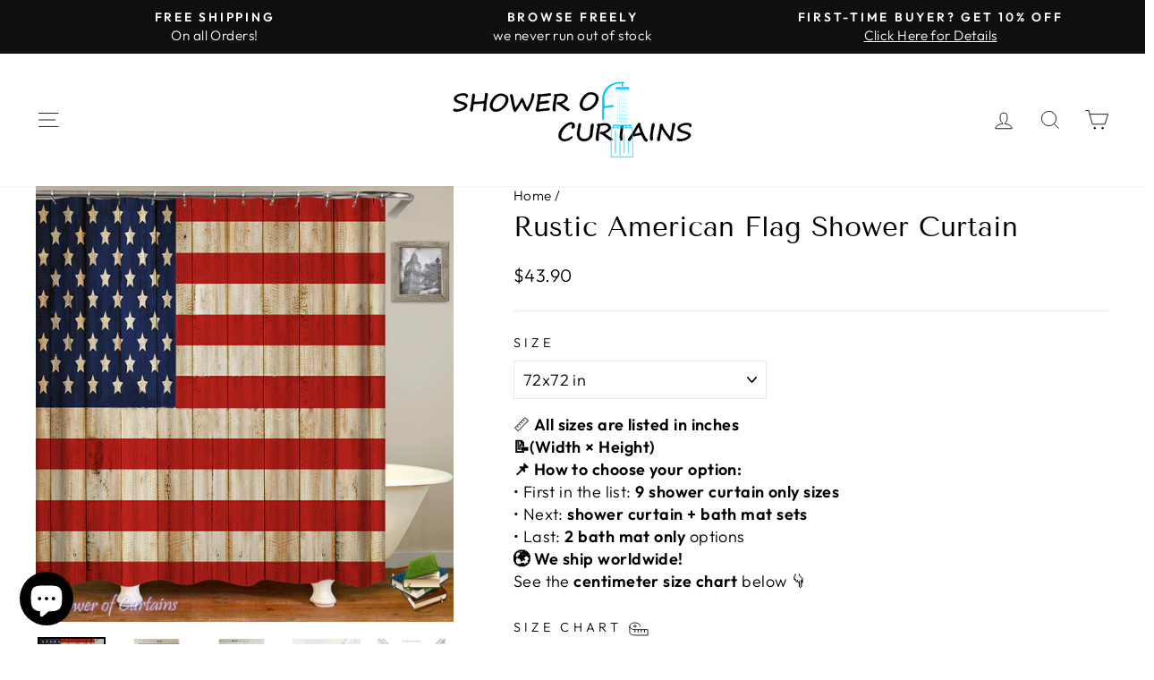

--- FILE ---
content_type: text/html; charset=utf-8
request_url: https://www.showerofcurtains.com/products/rustic-american-flag-shower-curtains
body_size: 52665
content:
<!doctype html>
<html class="no-js" lang="en" dir="ltr">
<head>
  <script src="//www.showerofcurtains.com/cdn/shop/files/pandectes-rules.js?v=12566649333600594574"></script>
  <meta charset="utf-8">
  <meta http-equiv="X-UA-Compatible" content="IE=edge,chrome=1">
  <meta name="viewport" content="width=device-width,initial-scale=1">
  <meta name="theme-color" content="#111111">
  <link rel="canonical" href="https://www.showerofcurtains.com/products/rustic-american-flag-shower-curtains">
  <link rel="preconnect" href="https://cdn.shopify.com" crossorigin>
  <link rel="preconnect" href="https://fonts.shopifycdn.com" crossorigin>
  <link rel="dns-prefetch" href="https://productreviews.shopifycdn.com">
  <link rel="dns-prefetch" href="https://ajax.googleapis.com">
  <link rel="dns-prefetch" href="https://maps.googleapis.com">
  <link rel="dns-prefetch" href="https://maps.gstatic.com"><link rel="shortcut icon" href="//www.showerofcurtains.com/cdn/shop/files/yl0609_f4694b5d-1d45-4fd6-9b81-9fcbeb91e1ae_32x32.png?v=1685373151" type="image/png" /><title>Shower Curtains | Rustic American Flag
&ndash; Shower of Curtains
</title>
<meta name="description" content="A great rustic look of the American flag, superb bathroom decor. American flag shower curtain is an excellent way to honor the most significant symbol of the country."><meta property="og:site_name" content="Shower of Curtains">
  <meta property="og:url" content="https://www.showerofcurtains.com/products/rustic-american-flag-shower-curtains">
  <meta property="og:title" content="Rustic American Flag Shower Curtain">
  <meta property="og:type" content="product">
  <meta property="og:description" content="A great rustic look of the American flag, superb bathroom decor. American flag shower curtain is an excellent way to honor the most significant symbol of the country."><meta property="og:image" content="http://www.showerofcurtains.com/cdn/shop/products/Rustic_American_Flag_Shower_Curtain.jpg?v=1756812132">
    <meta property="og:image:secure_url" content="https://www.showerofcurtains.com/cdn/shop/products/Rustic_American_Flag_Shower_Curtain.jpg?v=1756812132">
    <meta property="og:image:width" content="1088">
    <meta property="og:image:height" content="1134"><meta name="twitter:site" content="@">
  <meta name="twitter:card" content="summary_large_image">
  <meta name="twitter:title" content="Rustic American Flag Shower Curtain">
  <meta name="twitter:description" content="A great rustic look of the American flag, superb bathroom decor. American flag shower curtain is an excellent way to honor the most significant symbol of the country.">
<style data-shopify>@font-face {
  font-family: "Tenor Sans";
  font-weight: 400;
  font-style: normal;
  font-display: swap;
  src: url("//www.showerofcurtains.com/cdn/fonts/tenor_sans/tenorsans_n4.966071a72c28462a9256039d3e3dc5b0cf314f65.woff2") format("woff2"),
       url("//www.showerofcurtains.com/cdn/fonts/tenor_sans/tenorsans_n4.2282841d948f9649ba5c3cad6ea46df268141820.woff") format("woff");
}

  @font-face {
  font-family: Outfit;
  font-weight: 300;
  font-style: normal;
  font-display: swap;
  src: url("//www.showerofcurtains.com/cdn/fonts/outfit/outfit_n3.8c97ae4c4fac7c2ea467a6dc784857f4de7e0e37.woff2") format("woff2"),
       url("//www.showerofcurtains.com/cdn/fonts/outfit/outfit_n3.b50a189ccde91f9bceee88f207c18c09f0b62a7b.woff") format("woff");
}


  @font-face {
  font-family: Outfit;
  font-weight: 600;
  font-style: normal;
  font-display: swap;
  src: url("//www.showerofcurtains.com/cdn/fonts/outfit/outfit_n6.dfcbaa80187851df2e8384061616a8eaa1702fdc.woff2") format("woff2"),
       url("//www.showerofcurtains.com/cdn/fonts/outfit/outfit_n6.88384e9fc3e36038624caccb938f24ea8008a91d.woff") format("woff");
}

  
  
</style><link href="//www.showerofcurtains.com/cdn/shop/t/42/assets/theme.css?v=60815377274205380051750956331" rel="stylesheet" type="text/css" media="all" />
<style data-shopify>:root {
    --typeHeaderPrimary: "Tenor Sans";
    --typeHeaderFallback: sans-serif;
    --typeHeaderSize: 36px;
    --typeHeaderWeight: 400;
    --typeHeaderLineHeight: 1;
    --typeHeaderSpacing: 0.0em;

    --typeBasePrimary:Outfit;
    --typeBaseFallback:sans-serif;
    --typeBaseSize: 18px;
    --typeBaseWeight: 300;
    --typeBaseSpacing: 0.025em;
    --typeBaseLineHeight: 1.4;
    --typeBaselineHeightMinus01: 1.3;

    --typeCollectionTitle: 20px;

    --iconWeight: 2px;
    --iconLinecaps: miter;

    
        --buttonRadius: 3px;
    

    --colorGridOverlayOpacity: 0.1;
    --colorAnnouncement: #0f0f0f;
    --colorAnnouncementText: #ffffff;

    --colorBody: #ffffff;
    --colorBodyAlpha05: rgba(255, 255, 255, 0.05);
    --colorBodyDim: #f2f2f2;
    --colorBodyLightDim: #fafafa;
    --colorBodyMediumDim: #f5f5f5;


    --colorBorder: #e8e8e1;

    --colorBtnPrimary: #111111;
    --colorBtnPrimaryLight: #2b2b2b;
    --colorBtnPrimaryDim: #040404;
    --colorBtnPrimaryText: #ffffff;

    --colorCartDot: #ff4f33;

    --colorDrawers: #ffffff;
    --colorDrawersDim: #f2f2f2;
    --colorDrawerBorder: #e8e8e1;
    --colorDrawerText: #000000;
    --colorDrawerTextDark: #000000;
    --colorDrawerButton: #111111;
    --colorDrawerButtonText: #ffffff;

    --colorFooter: #ffffff;
    --colorFooterText: #000000;
    --colorFooterTextAlpha01: #000000;

    --colorGridOverlay: #000000;
    --colorGridOverlayOpacity: 0.1;

    --colorHeaderTextAlpha01: rgba(0, 0, 0, 0.1);

    --colorHeroText: #ffffff;

    --colorSmallImageBg: #ffffff;
    --colorLargeImageBg: #0f0f0f;

    --colorImageOverlay: #000000;
    --colorImageOverlayOpacity: 0.1;
    --colorImageOverlayTextShadow: 0.2;

    --colorLink: #000000;

    --colorModalBg: rgba(230, 230, 230, 0.6);

    --colorNav: #ffffff;
    --colorNavText: #000000;

    --colorPrice: #000000;

    --colorSaleTag: #000000;
    --colorSaleTagText: #ffffff;

    --colorTextBody: #000000;
    --colorTextBodyAlpha015: rgba(0, 0, 0, 0.15);
    --colorTextBodyAlpha005: rgba(0, 0, 0, 0.05);
    --colorTextBodyAlpha008: rgba(0, 0, 0, 0.08);
    --colorTextSavings: #C20000;

    --urlIcoSelect: url(//www.showerofcurtains.com/cdn/shop/t/42/assets/ico-select.svg);
    --urlIcoSelectFooter: url(//www.showerofcurtains.com/cdn/shop/t/42/assets/ico-select-footer.svg);
    --urlIcoSelectWhite: url(//www.showerofcurtains.com/cdn/shop/t/42/assets/ico-select-white.svg);

    --grid-gutter: 17px;
    --drawer-gutter: 20px;

    --sizeChartMargin: 25px 0;
    --sizeChartIconMargin: 5px;

    --newsletterReminderPadding: 40px;

    /*Shop Pay Installments*/
    --color-body-text: #000000;
    --color-body: #ffffff;
    --color-bg: #ffffff;
    }

    .placeholder-content {
    background-image: linear-gradient(100deg, #ffffff 40%, #f7f7f7 63%, #ffffff 79%);
    }</style><script>
    document.documentElement.className = document.documentElement.className.replace('no-js', 'js');

    window.theme = window.theme || {};
    theme.routes = {
      home: "/",
      cart: "/cart.js",
      cartPage: "/cart",
      cartAdd: "/cart/add.js",
      cartChange: "/cart/change.js",
      search: "/search",
      predictiveSearch: "/search/suggest"
    };
    theme.strings = {
      soldOut: "Sold Out",
      unavailable: "Unavailable",
      inStockLabel: "All in stock!",
      oneStockLabel: "Low stock - [count] item left",
      otherStockLabel: "Low stock - [count] items left",
      willNotShipUntil: "Ready to ship [date]",
      willBeInStockAfter: "Back in stock [date]",
      waitingForStock: "Backordered, shipping soon",
      savePrice: "Save 15%",
      cartEmpty: "Your cart is currently empty.",
      cartTermsConfirmation: "You must agree with the terms and conditions of sales to check out",
      searchCollections: "Collections",
      searchPages: "Pages",
      searchArticles: "Articles",
      productFrom: "",
      maxQuantity: "You can only have [quantity] of [title] in your cart."
    };
    theme.settings = {
      cartType: "drawer",
      isCustomerTemplate: false,
      moneyFormat: "${{amount}}",
      saveType: "percent",
      productImageSize: "square",
      productImageCover: false,
      predictiveSearch: true,
      predictiveSearchType: null,
      predictiveSearchVendor: false,
      predictiveSearchPrice: false,
      quickView: false,
      themeName: 'Impulse',
      themeVersion: "7.6.2"
    };
  </script>

  <script>window.performance && window.performance.mark && window.performance.mark('shopify.content_for_header.start');</script><meta name="google-site-verification" content="g0j1LXvDw-XZGKdWlDaygJLvzdi6pypYZTTcSHqUQVc">
<meta name="facebook-domain-verification" content="p5xljp9mmbuiyoemtmrf97uhfgf01v">
<meta name="facebook-domain-verification" content="dgz2w0rjmxa4i3mwwb3y62ptvcrkdf">
<meta id="shopify-digital-wallet" name="shopify-digital-wallet" content="/1026818111/digital_wallets/dialog">
<meta name="shopify-checkout-api-token" content="33fc8c7484e452854caa1dfe5deadbf7">
<meta id="in-context-paypal-metadata" data-shop-id="1026818111" data-venmo-supported="false" data-environment="production" data-locale="en_US" data-paypal-v4="true" data-currency="USD">
<link rel="alternate" type="application/json+oembed" href="https://www.showerofcurtains.com/products/rustic-american-flag-shower-curtains.oembed">
<script async="async" src="/checkouts/internal/preloads.js?locale=en-US"></script>
<script id="shopify-features" type="application/json">{"accessToken":"33fc8c7484e452854caa1dfe5deadbf7","betas":["rich-media-storefront-analytics"],"domain":"www.showerofcurtains.com","predictiveSearch":true,"shopId":1026818111,"locale":"en"}</script>
<script>var Shopify = Shopify || {};
Shopify.shop = "shower-of-curtains.myshopify.com";
Shopify.locale = "en";
Shopify.currency = {"active":"USD","rate":"1.0"};
Shopify.country = "US";
Shopify.theme = {"name":"Updated copy of Impulse","id":131503390783,"schema_name":"Impulse","schema_version":"7.6.2","theme_store_id":857,"role":"main"};
Shopify.theme.handle = "null";
Shopify.theme.style = {"id":null,"handle":null};
Shopify.cdnHost = "www.showerofcurtains.com/cdn";
Shopify.routes = Shopify.routes || {};
Shopify.routes.root = "/";</script>
<script type="module">!function(o){(o.Shopify=o.Shopify||{}).modules=!0}(window);</script>
<script>!function(o){function n(){var o=[];function n(){o.push(Array.prototype.slice.apply(arguments))}return n.q=o,n}var t=o.Shopify=o.Shopify||{};t.loadFeatures=n(),t.autoloadFeatures=n()}(window);</script>
<script id="shop-js-analytics" type="application/json">{"pageType":"product"}</script>
<script defer="defer" async type="module" src="//www.showerofcurtains.com/cdn/shopifycloud/shop-js/modules/v2/client.init-shop-cart-sync_BT-GjEfc.en.esm.js"></script>
<script defer="defer" async type="module" src="//www.showerofcurtains.com/cdn/shopifycloud/shop-js/modules/v2/chunk.common_D58fp_Oc.esm.js"></script>
<script defer="defer" async type="module" src="//www.showerofcurtains.com/cdn/shopifycloud/shop-js/modules/v2/chunk.modal_xMitdFEc.esm.js"></script>
<script type="module">
  await import("//www.showerofcurtains.com/cdn/shopifycloud/shop-js/modules/v2/client.init-shop-cart-sync_BT-GjEfc.en.esm.js");
await import("//www.showerofcurtains.com/cdn/shopifycloud/shop-js/modules/v2/chunk.common_D58fp_Oc.esm.js");
await import("//www.showerofcurtains.com/cdn/shopifycloud/shop-js/modules/v2/chunk.modal_xMitdFEc.esm.js");

  window.Shopify.SignInWithShop?.initShopCartSync?.({"fedCMEnabled":true,"windoidEnabled":true});

</script>
<script id="__st">var __st={"a":1026818111,"offset":7200,"reqid":"25cd35e6-88a3-469f-a763-38b18a201695-1769104513","pageurl":"www.showerofcurtains.com\/products\/rustic-american-flag-shower-curtains","u":"3485c12e1dce","p":"product","rtyp":"product","rid":665855885375};</script>
<script>window.ShopifyPaypalV4VisibilityTracking = true;</script>
<script id="captcha-bootstrap">!function(){'use strict';const t='contact',e='account',n='new_comment',o=[[t,t],['blogs',n],['comments',n],[t,'customer']],c=[[e,'customer_login'],[e,'guest_login'],[e,'recover_customer_password'],[e,'create_customer']],r=t=>t.map((([t,e])=>`form[action*='/${t}']:not([data-nocaptcha='true']) input[name='form_type'][value='${e}']`)).join(','),a=t=>()=>t?[...document.querySelectorAll(t)].map((t=>t.form)):[];function s(){const t=[...o],e=r(t);return a(e)}const i='password',u='form_key',d=['recaptcha-v3-token','g-recaptcha-response','h-captcha-response',i],f=()=>{try{return window.sessionStorage}catch{return}},m='__shopify_v',_=t=>t.elements[u];function p(t,e,n=!1){try{const o=window.sessionStorage,c=JSON.parse(o.getItem(e)),{data:r}=function(t){const{data:e,action:n}=t;return t[m]||n?{data:e,action:n}:{data:t,action:n}}(c);for(const[e,n]of Object.entries(r))t.elements[e]&&(t.elements[e].value=n);n&&o.removeItem(e)}catch(o){console.error('form repopulation failed',{error:o})}}const l='form_type',E='cptcha';function T(t){t.dataset[E]=!0}const w=window,h=w.document,L='Shopify',v='ce_forms',y='captcha';let A=!1;((t,e)=>{const n=(g='f06e6c50-85a8-45c8-87d0-21a2b65856fe',I='https://cdn.shopify.com/shopifycloud/storefront-forms-hcaptcha/ce_storefront_forms_captcha_hcaptcha.v1.5.2.iife.js',D={infoText:'Protected by hCaptcha',privacyText:'Privacy',termsText:'Terms'},(t,e,n)=>{const o=w[L][v],c=o.bindForm;if(c)return c(t,g,e,D).then(n);var r;o.q.push([[t,g,e,D],n]),r=I,A||(h.body.append(Object.assign(h.createElement('script'),{id:'captcha-provider',async:!0,src:r})),A=!0)});var g,I,D;w[L]=w[L]||{},w[L][v]=w[L][v]||{},w[L][v].q=[],w[L][y]=w[L][y]||{},w[L][y].protect=function(t,e){n(t,void 0,e),T(t)},Object.freeze(w[L][y]),function(t,e,n,w,h,L){const[v,y,A,g]=function(t,e,n){const i=e?o:[],u=t?c:[],d=[...i,...u],f=r(d),m=r(i),_=r(d.filter((([t,e])=>n.includes(e))));return[a(f),a(m),a(_),s()]}(w,h,L),I=t=>{const e=t.target;return e instanceof HTMLFormElement?e:e&&e.form},D=t=>v().includes(t);t.addEventListener('submit',(t=>{const e=I(t);if(!e)return;const n=D(e)&&!e.dataset.hcaptchaBound&&!e.dataset.recaptchaBound,o=_(e),c=g().includes(e)&&(!o||!o.value);(n||c)&&t.preventDefault(),c&&!n&&(function(t){try{if(!f())return;!function(t){const e=f();if(!e)return;const n=_(t);if(!n)return;const o=n.value;o&&e.removeItem(o)}(t);const e=Array.from(Array(32),(()=>Math.random().toString(36)[2])).join('');!function(t,e){_(t)||t.append(Object.assign(document.createElement('input'),{type:'hidden',name:u})),t.elements[u].value=e}(t,e),function(t,e){const n=f();if(!n)return;const o=[...t.querySelectorAll(`input[type='${i}']`)].map((({name:t})=>t)),c=[...d,...o],r={};for(const[a,s]of new FormData(t).entries())c.includes(a)||(r[a]=s);n.setItem(e,JSON.stringify({[m]:1,action:t.action,data:r}))}(t,e)}catch(e){console.error('failed to persist form',e)}}(e),e.submit())}));const S=(t,e)=>{t&&!t.dataset[E]&&(n(t,e.some((e=>e===t))),T(t))};for(const o of['focusin','change'])t.addEventListener(o,(t=>{const e=I(t);D(e)&&S(e,y())}));const B=e.get('form_key'),M=e.get(l),P=B&&M;t.addEventListener('DOMContentLoaded',(()=>{const t=y();if(P)for(const e of t)e.elements[l].value===M&&p(e,B);[...new Set([...A(),...v().filter((t=>'true'===t.dataset.shopifyCaptcha))])].forEach((e=>S(e,t)))}))}(h,new URLSearchParams(w.location.search),n,t,e,['guest_login'])})(!0,!0)}();</script>
<script integrity="sha256-4kQ18oKyAcykRKYeNunJcIwy7WH5gtpwJnB7kiuLZ1E=" data-source-attribution="shopify.loadfeatures" defer="defer" src="//www.showerofcurtains.com/cdn/shopifycloud/storefront/assets/storefront/load_feature-a0a9edcb.js" crossorigin="anonymous"></script>
<script data-source-attribution="shopify.dynamic_checkout.dynamic.init">var Shopify=Shopify||{};Shopify.PaymentButton=Shopify.PaymentButton||{isStorefrontPortableWallets:!0,init:function(){window.Shopify.PaymentButton.init=function(){};var t=document.createElement("script");t.src="https://www.showerofcurtains.com/cdn/shopifycloud/portable-wallets/latest/portable-wallets.en.js",t.type="module",document.head.appendChild(t)}};
</script>
<script data-source-attribution="shopify.dynamic_checkout.buyer_consent">
  function portableWalletsHideBuyerConsent(e){var t=document.getElementById("shopify-buyer-consent"),n=document.getElementById("shopify-subscription-policy-button");t&&n&&(t.classList.add("hidden"),t.setAttribute("aria-hidden","true"),n.removeEventListener("click",e))}function portableWalletsShowBuyerConsent(e){var t=document.getElementById("shopify-buyer-consent"),n=document.getElementById("shopify-subscription-policy-button");t&&n&&(t.classList.remove("hidden"),t.removeAttribute("aria-hidden"),n.addEventListener("click",e))}window.Shopify?.PaymentButton&&(window.Shopify.PaymentButton.hideBuyerConsent=portableWalletsHideBuyerConsent,window.Shopify.PaymentButton.showBuyerConsent=portableWalletsShowBuyerConsent);
</script>
<script>
  function portableWalletsCleanup(e){e&&e.src&&console.error("Failed to load portable wallets script "+e.src);var t=document.querySelectorAll("shopify-accelerated-checkout .shopify-payment-button__skeleton, shopify-accelerated-checkout-cart .wallet-cart-button__skeleton"),e=document.getElementById("shopify-buyer-consent");for(let e=0;e<t.length;e++)t[e].remove();e&&e.remove()}function portableWalletsNotLoadedAsModule(e){e instanceof ErrorEvent&&"string"==typeof e.message&&e.message.includes("import.meta")&&"string"==typeof e.filename&&e.filename.includes("portable-wallets")&&(window.removeEventListener("error",portableWalletsNotLoadedAsModule),window.Shopify.PaymentButton.failedToLoad=e,"loading"===document.readyState?document.addEventListener("DOMContentLoaded",window.Shopify.PaymentButton.init):window.Shopify.PaymentButton.init())}window.addEventListener("error",portableWalletsNotLoadedAsModule);
</script>

<script type="module" src="https://www.showerofcurtains.com/cdn/shopifycloud/portable-wallets/latest/portable-wallets.en.js" onError="portableWalletsCleanup(this)" crossorigin="anonymous"></script>
<script nomodule>
  document.addEventListener("DOMContentLoaded", portableWalletsCleanup);
</script>

<link id="shopify-accelerated-checkout-styles" rel="stylesheet" media="screen" href="https://www.showerofcurtains.com/cdn/shopifycloud/portable-wallets/latest/accelerated-checkout-backwards-compat.css" crossorigin="anonymous">
<style id="shopify-accelerated-checkout-cart">
        #shopify-buyer-consent {
  margin-top: 1em;
  display: inline-block;
  width: 100%;
}

#shopify-buyer-consent.hidden {
  display: none;
}

#shopify-subscription-policy-button {
  background: none;
  border: none;
  padding: 0;
  text-decoration: underline;
  font-size: inherit;
  cursor: pointer;
}

#shopify-subscription-policy-button::before {
  box-shadow: none;
}

      </style>

<script>window.performance && window.performance.mark && window.performance.mark('shopify.content_for_header.end');</script>

  <script src="//www.showerofcurtains.com/cdn/shop/t/42/assets/vendor-scripts-v11.js" defer="defer"></script><script src="//www.showerofcurtains.com/cdn/shop/t/42/assets/theme.js?v=79625049644056930361747206484" defer="defer"></script>
  
<!-- BEGIN app block: shopify://apps/pandectes-gdpr/blocks/banner/58c0baa2-6cc1-480c-9ea6-38d6d559556a -->
  
    
      <!-- TCF is active, scripts are loaded above -->
      
        <script>
          if (!window.PandectesRulesSettings) {
            window.PandectesRulesSettings = {"store":{"id":1026818111,"adminMode":false,"headless":false,"storefrontRootDomain":"","checkoutRootDomain":"","storefrontAccessToken":""},"banner":{"revokableTrigger":false,"cookiesBlockedByDefault":"7","hybridStrict":false,"isActive":true},"geolocation":{"auOnly":false,"brOnly":false,"caOnly":false,"chOnly":false,"euOnly":false,"jpOnly":false,"nzOnly":false,"thOnly":false,"zaOnly":false,"canadaOnly":false,"globalVisibility":true},"blocker":{"isActive":false,"googleConsentMode":{"isActive":true,"id":"","analyticsId":"","adwordsId":"","adStorageCategory":4,"analyticsStorageCategory":2,"functionalityStorageCategory":1,"personalizationStorageCategory":1,"securityStorageCategory":0,"customEvent":true,"redactData":true,"urlPassthrough":false,"dataLayerProperty":"dataLayer","waitForUpdate":500,"useNativeChannel":false,"debugMode":false},"facebookPixel":{"isActive":false,"id":"","ldu":false},"microsoft":{"isActive":false,"uetTags":""},"rakuten":{"isActive":false,"cmp":false,"ccpa":false},"gpcIsActive":false,"klaviyoIsActive":false,"defaultBlocked":7,"patterns":{"whiteList":[],"blackList":{"1":[],"2":[],"4":[],"8":[]},"iframesWhiteList":[],"iframesBlackList":{"1":[],"2":[],"4":[],"8":[]},"beaconsWhiteList":[],"beaconsBlackList":{"1":[],"2":[],"4":[],"8":[]}}}};
            const rulesScript = document.createElement('script');
            window.PandectesRulesSettings.auto = true;
            rulesScript.src = "https://cdn.shopify.com/extensions/019be439-d987-77f1-acec-51375980d6df/gdpr-241/assets/pandectes-rules.js";
            const firstChild = document.head.firstChild;
            document.head.insertBefore(rulesScript, firstChild);
          }
        </script>
      
      <script>
        
          window.PandectesSettings = {"store":{"id":1026818111,"plan":"plus","theme":"Updated copy of Impulse","primaryLocale":"en","adminMode":false,"headless":false,"storefrontRootDomain":"","checkoutRootDomain":"","storefrontAccessToken":""},"tsPublished":1747981598,"declaration":{"showPurpose":false,"showProvider":false,"declIntroText":"We use cookies to optimize website functionality, analyze the performance, and provide personalized experience to you. Some cookies are essential to make the website operate and function correctly. Those cookies cannot be disabled. In this window you can manage your preference of cookies.","showDateGenerated":true},"language":{"unpublished":[],"languageMode":"Single","fallbackLanguage":"en","languageDetection":"browser","languagesSupported":[]},"texts":{"managed":{"headerText":{"en":"We respect your privacy"},"consentText":{"en":"This website uses cookies to ensure you get the best experience.\nThe collection, sharing, and use of personal data can be used for personalization of ads."},"linkText":{"en":"Learn more"},"imprintText":{"en":"Imprint"},"googleLinkText":{"en":"Google's Privacy Terms"},"allowButtonText":{"en":"Accept"},"denyButtonText":{"en":"Decline"},"dismissButtonText":{"en":"Ok"},"leaveSiteButtonText":{"en":"Leave this site"},"preferencesButtonText":{"en":"Preferences"},"cookiePolicyText":{"en":"Cookie policy"},"preferencesPopupTitleText":{"en":"Manage consent preferences"},"preferencesPopupIntroText":{"en":"We use cookies to optimize website functionality, analyze the performance, and provide personalized experience to you. Some cookies are essential to make the website operate and function correctly. Those cookies cannot be disabled. In this window you can manage your preference of cookies."},"preferencesPopupSaveButtonText":{"en":"Save preferences"},"preferencesPopupCloseButtonText":{"en":"Close"},"preferencesPopupAcceptAllButtonText":{"en":"Accept all"},"preferencesPopupRejectAllButtonText":{"en":"Reject all"},"cookiesDetailsText":{"en":"Cookies details"},"preferencesPopupAlwaysAllowedText":{"en":"Always allowed"},"accessSectionParagraphText":{"en":"You have the right to request access to your data at any time."},"accessSectionTitleText":{"en":"Data portability"},"accessSectionAccountInfoActionText":{"en":"Personal data"},"accessSectionDownloadReportActionText":{"en":"Request export"},"accessSectionGDPRRequestsActionText":{"en":"Data subject requests"},"accessSectionOrdersRecordsActionText":{"en":"Orders"},"rectificationSectionParagraphText":{"en":"You have the right to request your data to be updated whenever you think it is appropriate."},"rectificationSectionTitleText":{"en":"Data Rectification"},"rectificationCommentPlaceholder":{"en":"Describe what you want to be updated"},"rectificationCommentValidationError":{"en":"Comment is required"},"rectificationSectionEditAccountActionText":{"en":"Request an update"},"erasureSectionTitleText":{"en":"Right to be forgotten"},"erasureSectionParagraphText":{"en":"You have the right to ask all your data to be erased. After that, you will no longer be able to access your account."},"erasureSectionRequestDeletionActionText":{"en":"Request personal data deletion"},"consentDate":{"en":"Consent date"},"consentId":{"en":"Consent ID"},"consentSectionChangeConsentActionText":{"en":"Change consent preference"},"consentSectionConsentedText":{"en":"You consented to the cookies policy of this website on"},"consentSectionNoConsentText":{"en":"You have not consented to the cookies policy of this website."},"consentSectionTitleText":{"en":"Your cookie consent"},"consentStatus":{"en":"Consent preference"},"confirmationFailureMessage":{"en":"Your request was not verified. Please try again and if problem persists, contact store owner for assistance"},"confirmationFailureTitle":{"en":"A problem occurred"},"confirmationSuccessMessage":{"en":"We will soon get back to you as to your request."},"confirmationSuccessTitle":{"en":"Your request is verified"},"guestsSupportEmailFailureMessage":{"en":"Your request was not submitted. Please try again and if problem persists, contact store owner for assistance."},"guestsSupportEmailFailureTitle":{"en":"A problem occurred"},"guestsSupportEmailPlaceholder":{"en":"E-mail address"},"guestsSupportEmailSuccessMessage":{"en":"If you are registered as a customer of this store, you will soon receive an email with instructions on how to proceed."},"guestsSupportEmailSuccessTitle":{"en":"Thank you for your request"},"guestsSupportEmailValidationError":{"en":"Email is not valid"},"guestsSupportInfoText":{"en":"Please login with your customer account to further proceed."},"submitButton":{"en":"Submit"},"submittingButton":{"en":"Submitting..."},"cancelButton":{"en":"Cancel"},"declIntroText":{"en":"We use cookies to optimize website functionality, analyze the performance, and provide personalized experience to you. Some cookies are essential to make the website operate and function correctly. Those cookies cannot be disabled. In this window you can manage your preference of cookies."},"declName":{"en":"Name"},"declPurpose":{"en":"Purpose"},"declType":{"en":"Type"},"declRetention":{"en":"Retention"},"declProvider":{"en":"Provider"},"declFirstParty":{"en":"First-party"},"declThirdParty":{"en":"Third-party"},"declSeconds":{"en":"seconds"},"declMinutes":{"en":"minutes"},"declHours":{"en":"hours"},"declDays":{"en":"days"},"declMonths":{"en":"months"},"declYears":{"en":"years"},"declSession":{"en":"Session"},"declDomain":{"en":"Domain"},"declPath":{"en":"Path"}},"categories":{"strictlyNecessaryCookiesTitleText":{"en":"Strictly necessary cookies"},"strictlyNecessaryCookiesDescriptionText":{"en":"These cookies are essential in order to enable you to move around the website and use its features, such as accessing secure areas of the website. The website cannot function properly without these cookies."},"functionalityCookiesTitleText":{"en":"Functional cookies"},"functionalityCookiesDescriptionText":{"en":"These cookies enable the site to provide enhanced functionality and personalisation. They may be set by us or by third party providers whose services we have added to our pages. If you do not allow these cookies then some or all of these services may not function properly."},"performanceCookiesTitleText":{"en":"Performance cookies"},"performanceCookiesDescriptionText":{"en":"These cookies enable us to monitor and improve the performance of our website. For example, they allow us to count visits, identify traffic sources and see which parts of the site are most popular."},"targetingCookiesTitleText":{"en":"Targeting cookies"},"targetingCookiesDescriptionText":{"en":"These cookies may be set through our site by our advertising partners. They may be used by those companies to build a profile of your interests and show you relevant adverts on other sites.    They do not store directly personal information, but are based on uniquely identifying your browser and internet device. If you do not allow these cookies, you will experience less targeted advertising."},"unclassifiedCookiesTitleText":{"en":"Unclassified cookies"},"unclassifiedCookiesDescriptionText":{"en":"Unclassified cookies are cookies that we are in the process of classifying, together with the providers of individual cookies."}},"auto":{}},"library":{"previewMode":false,"fadeInTimeout":0,"defaultBlocked":7,"showLink":true,"showImprintLink":false,"showGoogleLink":true,"enabled":true,"cookie":{"expiryDays":365,"secure":true,"domain":""},"dismissOnScroll":false,"dismissOnWindowClick":false,"dismissOnTimeout":false,"palette":{"popup":{"background":"#EAF7F7","backgroundForCalculations":{"a":1,"b":247,"g":247,"r":234},"text":"#5C7291"},"button":{"background":"transparent","backgroundForCalculations":{"a":1,"b":255,"g":255,"r":255},"text":"#56CBDB","textForCalculation":{"a":1,"b":219,"g":203,"r":86},"border":"#56CBDB"}},"content":{"href":"https://shower-of-curtains.myshopify.com/policies/privacy-policy","imprintHref":"/","close":"&#10005;","target":"_blank","logo":"<img class=\"cc-banner-logo\" style=\"max-height: 40px;\" src=\"https://shower-of-curtains.myshopify.com/cdn/shop/files/pandectes-banner-logo.png\" alt=\"logo\" />"},"window":"<div role=\"dialog\" aria-live=\"polite\" aria-label=\"cookieconsent\" aria-describedby=\"cookieconsent:desc\" id=\"pandectes-banner\" class=\"cc-window-wrapper cc-bottom-center-wrapper\"><div class=\"pd-cookie-banner-window cc-window {{classes}}\"><!--googleoff: all-->{{children}}<!--googleon: all--></div></div>","compliance":{"custom":"<div class=\"cc-compliance cc-highlight\">{{preferences}}{{allow}}{{deny}}</div>"},"type":"custom","layouts":{"basic":"{{logo}}{{messagelink}}{{compliance}}{{close}}"},"position":"bottom-center","theme":"wired","revokable":false,"animateRevokable":false,"revokableReset":false,"revokableLogoUrl":"https://shower-of-curtains.myshopify.com/cdn/shop/files/pandectes-reopen-logo.png","revokablePlacement":"bottom-left","revokableMarginHorizontal":15,"revokableMarginVertical":15,"static":false,"autoAttach":true,"hasTransition":false,"blacklistPage":[""],"elements":{"close":"<button aria-label=\"close\" type=\"button\" tabindex=\"0\" class=\"cc-close\">{{close}}</button>","dismiss":"<button type=\"button\" tabindex=\"0\" class=\"cc-btn cc-btn-decision cc-dismiss\">{{dismiss}}</button>","allow":"<button type=\"button\" tabindex=\"0\" class=\"cc-btn cc-btn-decision cc-allow\">{{allow}}</button>","deny":"<button type=\"button\" tabindex=\"0\" class=\"cc-btn cc-btn-decision cc-deny\">{{deny}}</button>","preferences":"<button tabindex=\"0\" type=\"button\" class=\"cc-btn cc-settings\" onclick=\"Pandectes.fn.openPreferences()\">{{preferences}}</button>"}},"geolocation":{"auOnly":false,"brOnly":false,"caOnly":false,"chOnly":false,"euOnly":false,"jpOnly":false,"nzOnly":false,"thOnly":false,"zaOnly":false,"canadaOnly":false,"globalVisibility":true},"dsr":{"guestsSupport":false,"accessSectionDownloadReportAuto":false},"banner":{"resetTs":1686044451,"extraCss":"        .cc-banner-logo {max-width: 24em!important;}    @media(min-width: 768px) {.cc-window.cc-floating{max-width: 24em!important;width: 24em!important;}}    .cc-message, .pd-cookie-banner-window .cc-header, .cc-logo {text-align: center}    .cc-window-wrapper{z-index: 2147483647;}    .cc-window{z-index: 2147483647;font-family: inherit;}    .pd-cookie-banner-window .cc-header{font-family: inherit;}    .pd-cp-ui{font-family: inherit; background-color: #EAF7F7;color:#5C7291;}    button.pd-cp-btn, a.pd-cp-btn{}    input + .pd-cp-preferences-slider{background-color: rgba(92, 114, 145, 0.3)}    .pd-cp-scrolling-section::-webkit-scrollbar{background-color: rgba(92, 114, 145, 0.3)}    input:checked + .pd-cp-preferences-slider{background-color: rgba(92, 114, 145, 1)}    .pd-cp-scrolling-section::-webkit-scrollbar-thumb {background-color: rgba(92, 114, 145, 1)}    .pd-cp-ui-close{color:#5C7291;}    .pd-cp-preferences-slider:before{background-color: #EAF7F7}    .pd-cp-title:before {border-color: #5C7291!important}    .pd-cp-preferences-slider{background-color:#5C7291}    .pd-cp-toggle{color:#5C7291!important}    @media(max-width:699px) {.pd-cp-ui-close-top svg {fill: #5C7291}}    .pd-cp-toggle:hover,.pd-cp-toggle:visited,.pd-cp-toggle:active{color:#5C7291!important}    .pd-cookie-banner-window {}  ","customJavascript":{},"showPoweredBy":false,"logoHeight":40,"revokableTrigger":false,"hybridStrict":false,"cookiesBlockedByDefault":"7","isActive":true,"implicitSavePreferences":true,"cookieIcon":false,"blockBots":false,"showCookiesDetails":true,"hasTransition":false,"blockingPage":false,"showOnlyLandingPage":false,"leaveSiteUrl":"https://www.google.com","linkRespectStoreLang":false},"cookies":{"0":[{"name":"secure_customer_sig","type":"http","domain":"www.showerofcurtains.com","path":"/","provider":"Shopify","firstParty":true,"retention":"1 year(s)","expires":1,"unit":"declYears","purpose":{"en":"Used in connection with customer login."}},{"name":"_cmp_a","type":"http","domain":".showerofcurtains.com","path":"/","provider":"Shopify","firstParty":true,"retention":"24 hour(s)","expires":24,"unit":"declHours","purpose":{"en":"Used for managing customer privacy settings."}},{"name":"localization","type":"http","domain":"www.showerofcurtains.com","path":"/","provider":"Shopify","firstParty":true,"retention":"1 year(s)","expires":1,"unit":"declYears","purpose":{"en":"Shopify store localization"}},{"name":"keep_alive","type":"http","domain":"www.showerofcurtains.com","path":"/","provider":"Shopify","firstParty":true,"retention":"30 minute(s)","expires":30,"unit":"declMinutes","purpose":{"en":"Used in connection with buyer localization."}},{"name":"_secure_session_id","type":"http","domain":"www.showerofcurtains.com","path":"/","provider":"Shopify","firstParty":true,"retention":"24 hour(s)","expires":24,"unit":"declHours","purpose":{"en":"Used in connection with navigation through a storefront."}}],"1":[],"2":[{"name":"_y","type":"http","domain":".showerofcurtains.com","path":"/","provider":"Shopify","firstParty":true,"retention":"1 year(s)","expires":1,"unit":"declYears","purpose":{"en":"Shopify analytics."}},{"name":"_s","type":"http","domain":".showerofcurtains.com","path":"/","provider":"Shopify","firstParty":true,"retention":"30 minute(s)","expires":30,"unit":"declMinutes","purpose":{"en":"Shopify analytics."}},{"name":"_shopify_s","type":"http","domain":".showerofcurtains.com","path":"/","provider":"Shopify","firstParty":true,"retention":"30 minute(s)","expires":30,"unit":"declMinutes","purpose":{"en":"Shopify analytics."}},{"name":"_gid","type":"http","domain":".showerofcurtains.com","path":"/","provider":"Google","firstParty":true,"retention":"24 hour(s)","expires":24,"unit":"declHours","purpose":{"en":"Cookie is placed by Google Analytics to count and track pageviews."}},{"name":"_shopify_y","type":"http","domain":".showerofcurtains.com","path":"/","provider":"Shopify","firstParty":true,"retention":"1 year(s)","expires":1,"unit":"declYears","purpose":{"en":"Shopify analytics."}},{"name":"_shopify_sa_p","type":"http","domain":".showerofcurtains.com","path":"/","provider":"Shopify","firstParty":true,"retention":"30 minute(s)","expires":30,"unit":"declMinutes","purpose":{"en":"Shopify analytics relating to marketing & referrals."}},{"name":"_orig_referrer","type":"http","domain":".showerofcurtains.com","path":"/","provider":"Shopify","firstParty":true,"retention":"14 day(s)","expires":14,"unit":"declDays","purpose":{"en":"Tracks landing pages."}},{"name":"_landing_page","type":"http","domain":".showerofcurtains.com","path":"/","provider":"Shopify","firstParty":true,"retention":"14 day(s)","expires":14,"unit":"declDays","purpose":{"en":"Tracks landing pages."}},{"name":"_shopify_sa_t","type":"http","domain":".showerofcurtains.com","path":"/","provider":"Shopify","firstParty":true,"retention":"30 minute(s)","expires":30,"unit":"declMinutes","purpose":{"en":"Shopify analytics relating to marketing & referrals."}},{"name":"_ga","type":"http","domain":".showerofcurtains.com","path":"/","provider":"Google","firstParty":true,"retention":"1 year(s)","expires":1,"unit":"declYears","purpose":{"en":"Cookie is set by Google Analytics with unknown functionality"}},{"name":"_ga_WJQKX6SPPB","type":"http","domain":".showerofcurtains.com","path":"/","provider":"Google","firstParty":true,"retention":"1 year(s)","expires":1,"unit":"declYears","purpose":{"en":"Cookie is set by Google Analytics with unknown functionality"}},{"name":"_gat","type":"http","domain":".showerofcurtains.com","path":"/","provider":"Google","firstParty":true,"retention":"52 second(s)","expires":52,"unit":"declSeconds","purpose":{"en":"Cookie is placed by Google Analytics to filter requests from bots."}},{"name":"_ga_533V03B23N","type":"http","domain":".showerofcurtains.com","path":"/","provider":"Google","firstParty":true,"retention":"1 year(s)","expires":1,"unit":"declYears","purpose":{"en":"Cookie is set by Google Analytics with unknown functionality"}}],"4":[{"name":"_gcl_au","type":"http","domain":".showerofcurtains.com","path":"/","provider":"Google","firstParty":true,"retention":"90 day(s)","expires":90,"unit":"declDays","purpose":{"en":"Cookie is placed by Google Tag Manager to track conversions."}},{"name":"test_cookie","type":"http","domain":".doubleclick.net","path":"/","provider":"Google","firstParty":true,"retention":"16 minute(s)","expires":16,"unit":"declMinutes","purpose":{"en":"To measure the visitors’ actions after they click through from an advert. Expires after each visit."}},{"name":"_privy_7F4333295293C082713979CD","type":"http","domain":".showerofcurtains.com","path":"/","provider":"Privy","firstParty":true,"retention":"1 year(s)","expires":1,"unit":"declYears","purpose":{"en":"This is set by Privy to distinguish users."}},{"name":"IDE","type":"http","domain":".doubleclick.net","path":"/","provider":"Google","firstParty":true,"retention":"1 year(s)","expires":1,"unit":"declYears","purpose":{"en":"To measure the visitors’ actions after they click through from an advert. Expires after 1 year."}}],"8":[]},"blocker":{"isActive":false,"googleConsentMode":{"id":"","analyticsId":"","adwordsId":"","isActive":true,"adStorageCategory":4,"analyticsStorageCategory":2,"personalizationStorageCategory":1,"functionalityStorageCategory":1,"customEvent":true,"securityStorageCategory":0,"redactData":true,"urlPassthrough":false,"dataLayerProperty":"dataLayer","waitForUpdate":500,"useNativeChannel":false,"debugMode":false},"facebookPixel":{"id":"","isActive":false,"ldu":false},"microsoft":{"isActive":false,"uetTags":""},"rakuten":{"isActive":false,"cmp":false,"ccpa":false},"klaviyoIsActive":false,"gpcIsActive":false,"defaultBlocked":7,"patterns":{"whiteList":[],"blackList":{"1":[],"2":[],"4":[],"8":[]},"iframesWhiteList":[],"iframesBlackList":{"1":[],"2":[],"4":[],"8":[]},"beaconsWhiteList":[],"beaconsBlackList":{"1":[],"2":[],"4":[],"8":[]}}}};
        
        window.addEventListener('DOMContentLoaded', function(){
          const script = document.createElement('script');
          
            script.src = "https://cdn.shopify.com/extensions/019be439-d987-77f1-acec-51375980d6df/gdpr-241/assets/pandectes-core.js";
          
          script.defer = true;
          document.body.appendChild(script);
        })
      </script>
    
  


<!-- END app block --><!-- BEGIN app block: shopify://apps/judge-me-reviews/blocks/judgeme_core/61ccd3b1-a9f2-4160-9fe9-4fec8413e5d8 --><!-- Start of Judge.me Core -->






<link rel="dns-prefetch" href="https://cdnwidget.judge.me">
<link rel="dns-prefetch" href="https://cdn.judge.me">
<link rel="dns-prefetch" href="https://cdn1.judge.me">
<link rel="dns-prefetch" href="https://api.judge.me">

<script data-cfasync='false' class='jdgm-settings-script'>window.jdgmSettings={"pagination":5,"disable_web_reviews":true,"badge_no_review_text":"No reviews","badge_n_reviews_text":"{{ n }} review/reviews","badge_star_color":"#28d9fa","hide_badge_preview_if_no_reviews":true,"badge_hide_text":true,"enforce_center_preview_badge":false,"widget_title":"Customer Reviews","widget_open_form_text":"Write a review","widget_close_form_text":"Cancel review","widget_refresh_page_text":"Refresh page","widget_summary_text":"Based on {{ number_of_reviews }} review/reviews","widget_no_review_text":"Be the first to write a review","widget_name_field_text":"Display name","widget_verified_name_field_text":"Verified Name (public)","widget_name_placeholder_text":"Display name","widget_required_field_error_text":"This field is required.","widget_email_field_text":"Email address","widget_verified_email_field_text":"Verified Email (private, can not be edited)","widget_email_placeholder_text":"Your email address","widget_email_field_error_text":"Please enter a valid email address.","widget_rating_field_text":"Rating","widget_review_title_field_text":"Review Title","widget_review_title_placeholder_text":"Give your review a title","widget_review_body_field_text":"Review content","widget_review_body_placeholder_text":"Start writing here...","widget_pictures_field_text":"Picture/Video (optional)","widget_submit_review_text":"Submit Review","widget_submit_verified_review_text":"Submit Verified Review","widget_submit_success_msg_with_auto_publish":"Thank you! Please refresh the page in a few moments to see your review. You can remove or edit your review by logging into \u003ca href='https://judge.me/login' target='_blank' rel='nofollow noopener'\u003eJudge.me\u003c/a\u003e","widget_submit_success_msg_no_auto_publish":"Thank you! Your review will be published as soon as it is approved by the shop admin. You can remove or edit your review by logging into \u003ca href='https://judge.me/login' target='_blank' rel='nofollow noopener'\u003eJudge.me\u003c/a\u003e","widget_show_default_reviews_out_of_total_text":"Showing {{ n_reviews_shown }} out of {{ n_reviews }} reviews.","widget_show_all_link_text":"Show all","widget_show_less_link_text":"Show less","widget_author_said_text":"{{ reviewer_name }} said:","widget_days_text":"{{ n }} days ago","widget_weeks_text":"{{ n }} week/weeks ago","widget_months_text":"{{ n }} month/months ago","widget_years_text":"{{ n }} year/years ago","widget_yesterday_text":"Yesterday","widget_today_text":"Today","widget_replied_text":"\u003e\u003e {{ shop_name }} replied:","widget_read_more_text":"Read more","widget_reviewer_name_as_initial":"","widget_rating_filter_color":"#fbcd0a","widget_rating_filter_see_all_text":"See all reviews","widget_sorting_most_recent_text":"Most Recent","widget_sorting_highest_rating_text":"Highest Rating","widget_sorting_lowest_rating_text":"Lowest Rating","widget_sorting_with_pictures_text":"Only Pictures","widget_sorting_most_helpful_text":"Most Helpful","widget_open_question_form_text":"Ask a question","widget_reviews_subtab_text":"Reviews","widget_questions_subtab_text":"Questions","widget_question_label_text":"Question","widget_answer_label_text":"Answer","widget_question_placeholder_text":"Write your question here","widget_submit_question_text":"Submit Question","widget_question_submit_success_text":"Thank you for your question! We will notify you once it gets answered.","widget_star_color":"#28D9FA","verified_badge_text":"Verified","verified_badge_bg_color":"","verified_badge_text_color":"","verified_badge_placement":"left-of-reviewer-name","widget_review_max_height":"","widget_hide_border":false,"widget_social_share":false,"widget_thumb":false,"widget_review_location_show":false,"widget_location_format":"","all_reviews_include_out_of_store_products":true,"all_reviews_out_of_store_text":"(out of store)","all_reviews_pagination":100,"all_reviews_product_name_prefix_text":"about","enable_review_pictures":false,"enable_question_anwser":false,"widget_theme":"default","review_date_format":"mm/dd/yyyy","default_sort_method":"most-recent","widget_product_reviews_subtab_text":"Product Reviews","widget_shop_reviews_subtab_text":"Shop Reviews","widget_other_products_reviews_text":"Reviews for other products","widget_store_reviews_subtab_text":"Store reviews","widget_no_store_reviews_text":"This store hasn't received any reviews yet","widget_web_restriction_product_reviews_text":"This product hasn't received any reviews yet","widget_no_items_text":"No items found","widget_show_more_text":"Show more","widget_write_a_store_review_text":"Write a Store Review","widget_other_languages_heading":"Reviews in Other Languages","widget_translate_review_text":"Translate review to {{ language }}","widget_translating_review_text":"Translating...","widget_show_original_translation_text":"Show original ({{ language }})","widget_translate_review_failed_text":"Review couldn't be translated.","widget_translate_review_retry_text":"Retry","widget_translate_review_try_again_later_text":"Try again later","show_product_url_for_grouped_product":false,"widget_sorting_pictures_first_text":"Pictures First","show_pictures_on_all_rev_page_mobile":false,"show_pictures_on_all_rev_page_desktop":false,"floating_tab_hide_mobile_install_preference":false,"floating_tab_button_name":"★ Reviews","floating_tab_title":"Let customers speak for us","floating_tab_button_color":"","floating_tab_button_background_color":"","floating_tab_url":"","floating_tab_url_enabled":false,"floating_tab_tab_style":"text","all_reviews_text_badge_text":"Customers rate us {{ shop.metafields.judgeme.all_reviews_rating | round: 1 }}/5 based on {{ shop.metafields.judgeme.all_reviews_count }} reviews.","all_reviews_text_badge_text_branded_style":"{{ shop.metafields.judgeme.all_reviews_rating | round: 1 }} out of 5 stars based on {{ shop.metafields.judgeme.all_reviews_count }} reviews","is_all_reviews_text_badge_a_link":false,"show_stars_for_all_reviews_text_badge":false,"all_reviews_text_badge_url":"","all_reviews_text_style":"text","all_reviews_text_color_style":"judgeme_brand_color","all_reviews_text_color":"#108474","all_reviews_text_show_jm_brand":true,"featured_carousel_show_header":true,"featured_carousel_title":"What Our Customers Say About Our Shower Curtains","testimonials_carousel_title":"Customers are saying","videos_carousel_title":"Real customer stories","cards_carousel_title":"Customers are saying","featured_carousel_count_text":"View All {{ n }} Reviews","featured_carousel_add_link_to_all_reviews_page":true,"featured_carousel_url":"/pages/shower-of-curtains-reviews-see-what-customers-say","featured_carousel_show_images":true,"featured_carousel_autoslide_interval":0,"featured_carousel_arrows_on_the_sides":true,"featured_carousel_height":285,"featured_carousel_width":100,"featured_carousel_image_size":0,"featured_carousel_image_height":250,"featured_carousel_arrow_color":"#eeeeee","verified_count_badge_style":"vintage","verified_count_badge_orientation":"horizontal","verified_count_badge_color_style":"judgeme_brand_color","verified_count_badge_color":"#108474","is_verified_count_badge_a_link":false,"verified_count_badge_url":"","verified_count_badge_show_jm_brand":true,"widget_rating_preset_default":5,"widget_first_sub_tab":"product-reviews","widget_show_histogram":true,"widget_histogram_use_custom_color":false,"widget_pagination_use_custom_color":false,"widget_star_use_custom_color":true,"widget_verified_badge_use_custom_color":false,"widget_write_review_use_custom_color":false,"picture_reminder_submit_button":"Upload Pictures","enable_review_videos":false,"mute_video_by_default":false,"widget_sorting_videos_first_text":"Videos First","widget_review_pending_text":"Pending","featured_carousel_items_for_large_screen":5,"social_share_options_order":"Facebook,Twitter","remove_microdata_snippet":true,"disable_json_ld":false,"enable_json_ld_products":false,"preview_badge_show_question_text":false,"preview_badge_no_question_text":"No questions","preview_badge_n_question_text":"{{ number_of_questions }} question/questions","qa_badge_show_icon":false,"qa_badge_position":"same-row","remove_judgeme_branding":false,"widget_add_search_bar":false,"widget_search_bar_placeholder":"Search","widget_sorting_verified_only_text":"Verified only","featured_carousel_theme":"default","featured_carousel_show_rating":true,"featured_carousel_show_title":true,"featured_carousel_show_body":true,"featured_carousel_show_date":true,"featured_carousel_show_reviewer":true,"featured_carousel_show_product":false,"featured_carousel_header_background_color":"#108474","featured_carousel_header_text_color":"#ffffff","featured_carousel_name_product_separator":"reviewed","featured_carousel_full_star_background":"#108474","featured_carousel_empty_star_background":"#dadada","featured_carousel_vertical_theme_background":"#f9fafb","featured_carousel_verified_badge_enable":true,"featured_carousel_verified_badge_color":"#108474","featured_carousel_border_style":"round","featured_carousel_review_line_length_limit":3,"featured_carousel_more_reviews_button_text":"Read more reviews","featured_carousel_view_product_button_text":"View product","all_reviews_page_load_reviews_on":"button_click","all_reviews_page_load_more_text":"Load More Reviews","disable_fb_tab_reviews":false,"enable_ajax_cdn_cache":false,"widget_public_name_text":"displayed publicly like","default_reviewer_name":"John Smith","default_reviewer_name_has_non_latin":true,"widget_reviewer_anonymous":"Anonymous","medals_widget_title":"Judge.me Review Medals","medals_widget_background_color":"#ffffff","medals_widget_position":"footer_all_pages","medals_widget_border_color":"#f9fafb","medals_widget_verified_text_position":"left","medals_widget_use_monochromatic_version":false,"medals_widget_elements_color":"#108474","show_reviewer_avatar":true,"widget_invalid_yt_video_url_error_text":"Not a YouTube video URL","widget_max_length_field_error_text":"Please enter no more than {0} characters.","widget_show_country_flag":false,"widget_show_collected_via_shop_app":true,"widget_verified_by_shop_badge_style":"light","widget_verified_by_shop_text":"Verified by Shop","widget_show_photo_gallery":false,"widget_load_with_code_splitting":true,"widget_ugc_install_preference":false,"widget_ugc_title":"Made by us, Shared by you","widget_ugc_subtitle":"Tag us to see your picture featured in our page","widget_ugc_arrows_color":"#ffffff","widget_ugc_primary_button_text":"Buy Now","widget_ugc_primary_button_background_color":"#108474","widget_ugc_primary_button_text_color":"#ffffff","widget_ugc_primary_button_border_width":"0","widget_ugc_primary_button_border_style":"none","widget_ugc_primary_button_border_color":"#108474","widget_ugc_primary_button_border_radius":"25","widget_ugc_secondary_button_text":"Load More","widget_ugc_secondary_button_background_color":"#ffffff","widget_ugc_secondary_button_text_color":"#108474","widget_ugc_secondary_button_border_width":"2","widget_ugc_secondary_button_border_style":"solid","widget_ugc_secondary_button_border_color":"#108474","widget_ugc_secondary_button_border_radius":"25","widget_ugc_reviews_button_text":"View Reviews","widget_ugc_reviews_button_background_color":"#ffffff","widget_ugc_reviews_button_text_color":"#108474","widget_ugc_reviews_button_border_width":"2","widget_ugc_reviews_button_border_style":"solid","widget_ugc_reviews_button_border_color":"#108474","widget_ugc_reviews_button_border_radius":"25","widget_ugc_reviews_button_link_to":"judgeme-reviews-page","widget_ugc_show_post_date":true,"widget_ugc_max_width":"800","widget_rating_metafield_value_type":true,"widget_primary_color":"#108474","widget_enable_secondary_color":false,"widget_secondary_color":"#339999","widget_summary_average_rating_text":"{{ average_rating }} out of 5","widget_media_grid_title":"Customer photos \u0026 videos","widget_media_grid_see_more_text":"See more","widget_round_style":false,"widget_show_product_medals":true,"widget_verified_by_judgeme_text":"Verified by Judge.me","widget_show_store_medals":true,"widget_verified_by_judgeme_text_in_store_medals":"Verified by Judge.me","widget_media_field_exceed_quantity_message":"Sorry, we can only accept {{ max_media }} for one review.","widget_media_field_exceed_limit_message":"{{ file_name }} is too large, please select a {{ media_type }} less than {{ size_limit }}MB.","widget_review_submitted_text":"Review Submitted!","widget_question_submitted_text":"Question Submitted!","widget_close_form_text_question":"Cancel","widget_write_your_answer_here_text":"Write your answer here","widget_enabled_branded_link":true,"widget_show_collected_by_judgeme":false,"widget_reviewer_name_color":"","widget_write_review_text_color":"","widget_write_review_bg_color":"","widget_collected_by_judgeme_text":"collected by Judge.me","widget_pagination_type":"standard","widget_load_more_text":"Load More","widget_load_more_color":"#108474","widget_full_review_text":"Full Review","widget_read_more_reviews_text":"Read More Reviews","widget_read_questions_text":"Read Questions","widget_questions_and_answers_text":"Questions \u0026 Answers","widget_verified_by_text":"Verified by","widget_verified_text":"Verified","widget_number_of_reviews_text":"{{ number_of_reviews }} reviews","widget_back_button_text":"Back","widget_next_button_text":"Next","widget_custom_forms_filter_button":"Filters","custom_forms_style":"vertical","widget_show_review_information":false,"how_reviews_are_collected":"How reviews are collected?","widget_show_review_keywords":false,"widget_gdpr_statement":"How we use your data: We'll only contact you about the review you left, and only if necessary. By submitting your review, you agree to Judge.me's \u003ca href='https://judge.me/terms' target='_blank' rel='nofollow noopener'\u003eterms\u003c/a\u003e, \u003ca href='https://judge.me/privacy' target='_blank' rel='nofollow noopener'\u003eprivacy\u003c/a\u003e and \u003ca href='https://judge.me/content-policy' target='_blank' rel='nofollow noopener'\u003econtent\u003c/a\u003e policies.","widget_multilingual_sorting_enabled":false,"widget_translate_review_content_enabled":false,"widget_translate_review_content_method":"manual","popup_widget_review_selection":"automatically_with_pictures","popup_widget_round_border_style":true,"popup_widget_show_title":true,"popup_widget_show_body":true,"popup_widget_show_reviewer":false,"popup_widget_show_product":true,"popup_widget_show_pictures":true,"popup_widget_use_review_picture":true,"popup_widget_show_on_home_page":true,"popup_widget_show_on_product_page":true,"popup_widget_show_on_collection_page":true,"popup_widget_show_on_cart_page":true,"popup_widget_position":"bottom_left","popup_widget_first_review_delay":5,"popup_widget_duration":5,"popup_widget_interval":5,"popup_widget_review_count":5,"popup_widget_hide_on_mobile":true,"review_snippet_widget_round_border_style":true,"review_snippet_widget_card_color":"#FFFFFF","review_snippet_widget_slider_arrows_background_color":"#FFFFFF","review_snippet_widget_slider_arrows_color":"#000000","review_snippet_widget_star_color":"#108474","show_product_variant":false,"all_reviews_product_variant_label_text":"Variant: ","widget_show_verified_branding":true,"widget_ai_summary_title":"Customers say","widget_ai_summary_disclaimer":"AI-powered review summary based on recent customer reviews","widget_show_ai_summary":false,"widget_show_ai_summary_bg":false,"widget_show_review_title_input":true,"redirect_reviewers_invited_via_email":"review_widget","request_store_review_after_product_review":false,"request_review_other_products_in_order":false,"review_form_color_scheme":"default","review_form_corner_style":"square","review_form_star_color":{},"review_form_text_color":"#333333","review_form_background_color":"#ffffff","review_form_field_background_color":"#fafafa","review_form_button_color":{},"review_form_button_text_color":"#ffffff","review_form_modal_overlay_color":"#000000","review_content_screen_title_text":"How would you rate this product?","review_content_introduction_text":"We would love it if you would share a bit about your experience.","store_review_form_title_text":"How would you rate this store?","store_review_form_introduction_text":"We would love it if you would share a bit about your experience.","show_review_guidance_text":true,"one_star_review_guidance_text":"Poor","five_star_review_guidance_text":"Great","customer_information_screen_title_text":"About you","customer_information_introduction_text":"Please tell us more about you.","custom_questions_screen_title_text":"Your experience in more detail","custom_questions_introduction_text":"Here are a few questions to help us understand more about your experience.","review_submitted_screen_title_text":"Thanks for your review!","review_submitted_screen_thank_you_text":"We are processing it and it will appear on the store soon.","review_submitted_screen_email_verification_text":"Please confirm your email by clicking the link we just sent you. This helps us keep reviews authentic.","review_submitted_request_store_review_text":"Would you like to share your experience of shopping with us?","review_submitted_review_other_products_text":"Would you like to review these products?","store_review_screen_title_text":"Would you like to share your experience of shopping with us?","store_review_introduction_text":"We value your feedback and use it to improve. Please share any thoughts or suggestions you have.","reviewer_media_screen_title_picture_text":"Share a picture","reviewer_media_introduction_picture_text":"Upload a photo to support your review.","reviewer_media_screen_title_video_text":"Share a video","reviewer_media_introduction_video_text":"Upload a video to support your review.","reviewer_media_screen_title_picture_or_video_text":"Share a picture or video","reviewer_media_introduction_picture_or_video_text":"Upload a photo or video to support your review.","reviewer_media_youtube_url_text":"Paste your Youtube URL here","advanced_settings_next_step_button_text":"Next","advanced_settings_close_review_button_text":"Close","modal_write_review_flow":false,"write_review_flow_required_text":"Required","write_review_flow_privacy_message_text":"We respect your privacy.","write_review_flow_anonymous_text":"Post review as anonymous","write_review_flow_visibility_text":"This won't be visible to other customers.","write_review_flow_multiple_selection_help_text":"Select as many as you like","write_review_flow_single_selection_help_text":"Select one option","write_review_flow_required_field_error_text":"This field is required","write_review_flow_invalid_email_error_text":"Please enter a valid email address","write_review_flow_max_length_error_text":"Max. {{ max_length }} characters.","write_review_flow_media_upload_text":"\u003cb\u003eClick to upload\u003c/b\u003e or drag and drop","write_review_flow_gdpr_statement":"We'll only contact you about your review if necessary. By submitting your review, you agree to our \u003ca href='https://judge.me/terms' target='_blank' rel='nofollow noopener'\u003eterms and conditions\u003c/a\u003e and \u003ca href='https://judge.me/privacy' target='_blank' rel='nofollow noopener'\u003eprivacy policy\u003c/a\u003e.","rating_only_reviews_enabled":false,"show_negative_reviews_help_screen":false,"new_review_flow_help_screen_rating_threshold":3,"negative_review_resolution_screen_title_text":"Tell us more","negative_review_resolution_text":"Your experience matters to us. If there were issues with your purchase, we're here to help. Feel free to reach out to us, we'd love the opportunity to make things right.","negative_review_resolution_button_text":"Contact us","negative_review_resolution_proceed_with_review_text":"Leave a review","negative_review_resolution_subject":"Issue with purchase from {{ shop_name }}.{{ order_name }}","preview_badge_collection_page_install_status":true,"widget_review_custom_css":"","preview_badge_custom_css":"","preview_badge_stars_count":"5-stars","featured_carousel_custom_css":"","floating_tab_custom_css":"","all_reviews_widget_custom_css":"","medals_widget_custom_css":"","verified_badge_custom_css":"","all_reviews_text_custom_css":"","transparency_badges_collected_via_store_invite":false,"transparency_badges_from_another_provider":false,"transparency_badges_collected_from_store_visitor":false,"transparency_badges_collected_by_verified_review_provider":false,"transparency_badges_earned_reward":false,"transparency_badges_collected_via_store_invite_text":"Review collected via store invitation","transparency_badges_from_another_provider_text":"Review collected from another provider","transparency_badges_collected_from_store_visitor_text":"Review collected from a store visitor","transparency_badges_written_in_google_text":"Review written in Google","transparency_badges_written_in_etsy_text":"Review written in Etsy","transparency_badges_written_in_shop_app_text":"Review written in Shop App","transparency_badges_earned_reward_text":"Review earned a reward for future purchase","product_review_widget_per_page":10,"widget_store_review_label_text":"Review about the store","checkout_comment_extension_title_on_product_page":"Customer Comments","checkout_comment_extension_num_latest_comment_show":5,"checkout_comment_extension_format":"name_and_timestamp","checkout_comment_customer_name":"last_initial","checkout_comment_comment_notification":true,"preview_badge_collection_page_install_preference":true,"preview_badge_home_page_install_preference":false,"preview_badge_product_page_install_preference":true,"review_widget_install_preference":"above-related","review_carousel_install_preference":true,"floating_reviews_tab_install_preference":"none","verified_reviews_count_badge_install_preference":false,"all_reviews_text_install_preference":false,"review_widget_best_location":false,"judgeme_medals_install_preference":false,"review_widget_revamp_enabled":false,"review_widget_qna_enabled":false,"review_widget_header_theme":"minimal","review_widget_widget_title_enabled":true,"review_widget_header_text_size":"medium","review_widget_header_text_weight":"regular","review_widget_average_rating_style":"compact","review_widget_bar_chart_enabled":true,"review_widget_bar_chart_type":"numbers","review_widget_bar_chart_style":"standard","review_widget_expanded_media_gallery_enabled":false,"review_widget_reviews_section_theme":"standard","review_widget_image_style":"thumbnails","review_widget_review_image_ratio":"square","review_widget_stars_size":"medium","review_widget_verified_badge":"standard_text","review_widget_review_title_text_size":"medium","review_widget_review_text_size":"medium","review_widget_review_text_length":"medium","review_widget_number_of_columns_desktop":3,"review_widget_carousel_transition_speed":5,"review_widget_custom_questions_answers_display":"always","review_widget_button_text_color":"#FFFFFF","review_widget_text_color":"#000000","review_widget_lighter_text_color":"#7B7B7B","review_widget_corner_styling":"soft","review_widget_review_word_singular":"review","review_widget_review_word_plural":"reviews","review_widget_voting_label":"Helpful?","review_widget_shop_reply_label":"Reply from {{ shop_name }}:","review_widget_filters_title":"Filters","qna_widget_question_word_singular":"Question","qna_widget_question_word_plural":"Questions","qna_widget_answer_reply_label":"Answer from {{ answerer_name }}:","qna_content_screen_title_text":"Ask a question about this product","qna_widget_question_required_field_error_text":"Please enter your question.","qna_widget_flow_gdpr_statement":"We'll only contact you about your question if necessary. By submitting your question, you agree to our \u003ca href='https://judge.me/terms' target='_blank' rel='nofollow noopener'\u003eterms and conditions\u003c/a\u003e and \u003ca href='https://judge.me/privacy' target='_blank' rel='nofollow noopener'\u003eprivacy policy\u003c/a\u003e.","qna_widget_question_submitted_text":"Thanks for your question!","qna_widget_close_form_text_question":"Close","qna_widget_question_submit_success_text":"We’ll notify you by email when your question is answered.","all_reviews_widget_v2025_enabled":false,"all_reviews_widget_v2025_header_theme":"default","all_reviews_widget_v2025_widget_title_enabled":true,"all_reviews_widget_v2025_header_text_size":"medium","all_reviews_widget_v2025_header_text_weight":"regular","all_reviews_widget_v2025_average_rating_style":"compact","all_reviews_widget_v2025_bar_chart_enabled":true,"all_reviews_widget_v2025_bar_chart_type":"numbers","all_reviews_widget_v2025_bar_chart_style":"standard","all_reviews_widget_v2025_expanded_media_gallery_enabled":false,"all_reviews_widget_v2025_show_store_medals":true,"all_reviews_widget_v2025_show_photo_gallery":true,"all_reviews_widget_v2025_show_review_keywords":false,"all_reviews_widget_v2025_show_ai_summary":false,"all_reviews_widget_v2025_show_ai_summary_bg":false,"all_reviews_widget_v2025_add_search_bar":false,"all_reviews_widget_v2025_default_sort_method":"most-recent","all_reviews_widget_v2025_reviews_per_page":10,"all_reviews_widget_v2025_reviews_section_theme":"default","all_reviews_widget_v2025_image_style":"thumbnails","all_reviews_widget_v2025_review_image_ratio":"square","all_reviews_widget_v2025_stars_size":"medium","all_reviews_widget_v2025_verified_badge":"bold_badge","all_reviews_widget_v2025_review_title_text_size":"medium","all_reviews_widget_v2025_review_text_size":"medium","all_reviews_widget_v2025_review_text_length":"medium","all_reviews_widget_v2025_number_of_columns_desktop":3,"all_reviews_widget_v2025_carousel_transition_speed":5,"all_reviews_widget_v2025_custom_questions_answers_display":"always","all_reviews_widget_v2025_show_product_variant":false,"all_reviews_widget_v2025_show_reviewer_avatar":true,"all_reviews_widget_v2025_reviewer_name_as_initial":"","all_reviews_widget_v2025_review_location_show":false,"all_reviews_widget_v2025_location_format":"","all_reviews_widget_v2025_show_country_flag":false,"all_reviews_widget_v2025_verified_by_shop_badge_style":"light","all_reviews_widget_v2025_social_share":false,"all_reviews_widget_v2025_social_share_options_order":"Facebook,Twitter,LinkedIn,Pinterest","all_reviews_widget_v2025_pagination_type":"standard","all_reviews_widget_v2025_button_text_color":"#FFFFFF","all_reviews_widget_v2025_text_color":"#000000","all_reviews_widget_v2025_lighter_text_color":"#7B7B7B","all_reviews_widget_v2025_corner_styling":"soft","all_reviews_widget_v2025_title":"Customer reviews","all_reviews_widget_v2025_ai_summary_title":"Customers say about this store","all_reviews_widget_v2025_no_review_text":"Be the first to write a review","platform":"shopify","branding_url":"https://app.judge.me/reviews/stores/showerofcurtains.com","branding_text":"Powered by Judge.me","locale":"en","reply_name":"Shower of Curtains","widget_version":"3.0","footer":true,"autopublish":true,"review_dates":true,"enable_custom_form":false,"shop_use_review_site":true,"shop_locale":"en","enable_multi_locales_translations":false,"show_review_title_input":true,"review_verification_email_status":"always","can_be_branded":true,"reply_name_text":"Shower of Curtains"};</script> <style class='jdgm-settings-style'>.jdgm-xx{left:0}:root{--jdgm-primary-color: #108474;--jdgm-secondary-color: rgba(16,132,116,0.1);--jdgm-star-color: #28D9FA;--jdgm-write-review-text-color: white;--jdgm-write-review-bg-color: #108474;--jdgm-paginate-color: #108474;--jdgm-border-radius: 0;--jdgm-reviewer-name-color: #108474}.jdgm-histogram__bar-content{background-color:#108474}.jdgm-rev[data-verified-buyer=true] .jdgm-rev__icon.jdgm-rev__icon:after,.jdgm-rev__buyer-badge.jdgm-rev__buyer-badge{color:white;background-color:#108474}.jdgm-review-widget--small .jdgm-gallery.jdgm-gallery .jdgm-gallery__thumbnail-link:nth-child(8) .jdgm-gallery__thumbnail-wrapper.jdgm-gallery__thumbnail-wrapper:before{content:"See more"}@media only screen and (min-width: 768px){.jdgm-gallery.jdgm-gallery .jdgm-gallery__thumbnail-link:nth-child(8) .jdgm-gallery__thumbnail-wrapper.jdgm-gallery__thumbnail-wrapper:before{content:"See more"}}.jdgm-preview-badge .jdgm-star.jdgm-star{color:#28d9fa}.jdgm-widget .jdgm-write-rev-link{display:none}.jdgm-widget .jdgm-rev-widg[data-number-of-reviews='0']{display:none}.jdgm-prev-badge[data-average-rating='0.00']{display:none !important}.jdgm-prev-badge__text{display:none !important}.jdgm-author-all-initials{display:none !important}.jdgm-author-last-initial{display:none !important}.jdgm-rev-widg__title{visibility:hidden}.jdgm-rev-widg__summary-text{visibility:hidden}.jdgm-prev-badge__text{visibility:hidden}.jdgm-rev__prod-link-prefix:before{content:'about'}.jdgm-rev__variant-label:before{content:'Variant: '}.jdgm-rev__out-of-store-text:before{content:'(out of store)'}@media only screen and (min-width: 768px){.jdgm-rev__pics .jdgm-rev_all-rev-page-picture-separator,.jdgm-rev__pics .jdgm-rev__product-picture{display:none}}@media only screen and (max-width: 768px){.jdgm-rev__pics .jdgm-rev_all-rev-page-picture-separator,.jdgm-rev__pics .jdgm-rev__product-picture{display:none}}.jdgm-preview-badge[data-template="index"]{display:none !important}.jdgm-verified-count-badget[data-from-snippet="true"]{display:none !important}.jdgm-all-reviews-text[data-from-snippet="true"]{display:none !important}.jdgm-medals-section[data-from-snippet="true"]{display:none !important}.jdgm-ugc-media-wrapper[data-from-snippet="true"]{display:none !important}.jdgm-rev__transparency-badge[data-badge-type="review_collected_via_store_invitation"]{display:none !important}.jdgm-rev__transparency-badge[data-badge-type="review_collected_from_another_provider"]{display:none !important}.jdgm-rev__transparency-badge[data-badge-type="review_collected_from_store_visitor"]{display:none !important}.jdgm-rev__transparency-badge[data-badge-type="review_written_in_etsy"]{display:none !important}.jdgm-rev__transparency-badge[data-badge-type="review_written_in_google_business"]{display:none !important}.jdgm-rev__transparency-badge[data-badge-type="review_written_in_shop_app"]{display:none !important}.jdgm-rev__transparency-badge[data-badge-type="review_earned_for_future_purchase"]{display:none !important}.jdgm-review-snippet-widget .jdgm-rev-snippet-widget__cards-container .jdgm-rev-snippet-card{border-radius:8px;background:#fff}.jdgm-review-snippet-widget .jdgm-rev-snippet-widget__cards-container .jdgm-rev-snippet-card__rev-rating .jdgm-star{color:#108474}.jdgm-review-snippet-widget .jdgm-rev-snippet-widget__prev-btn,.jdgm-review-snippet-widget .jdgm-rev-snippet-widget__next-btn{border-radius:50%;background:#fff}.jdgm-review-snippet-widget .jdgm-rev-snippet-widget__prev-btn>svg,.jdgm-review-snippet-widget .jdgm-rev-snippet-widget__next-btn>svg{fill:#000}.jdgm-full-rev-modal.rev-snippet-widget .jm-mfp-container .jm-mfp-content,.jdgm-full-rev-modal.rev-snippet-widget .jm-mfp-container .jdgm-full-rev__icon,.jdgm-full-rev-modal.rev-snippet-widget .jm-mfp-container .jdgm-full-rev__pic-img,.jdgm-full-rev-modal.rev-snippet-widget .jm-mfp-container .jdgm-full-rev__reply{border-radius:8px}.jdgm-full-rev-modal.rev-snippet-widget .jm-mfp-container .jdgm-full-rev[data-verified-buyer="true"] .jdgm-full-rev__icon::after{border-radius:8px}.jdgm-full-rev-modal.rev-snippet-widget .jm-mfp-container .jdgm-full-rev .jdgm-rev__buyer-badge{border-radius:calc( 8px / 2 )}.jdgm-full-rev-modal.rev-snippet-widget .jm-mfp-container .jdgm-full-rev .jdgm-full-rev__replier::before{content:'Shower of Curtains'}.jdgm-full-rev-modal.rev-snippet-widget .jm-mfp-container .jdgm-full-rev .jdgm-full-rev__product-button{border-radius:calc( 8px * 6 )}
</style> <style class='jdgm-settings-style'></style>

  
  
  
  <style class='jdgm-miracle-styles'>
  @-webkit-keyframes jdgm-spin{0%{-webkit-transform:rotate(0deg);-ms-transform:rotate(0deg);transform:rotate(0deg)}100%{-webkit-transform:rotate(359deg);-ms-transform:rotate(359deg);transform:rotate(359deg)}}@keyframes jdgm-spin{0%{-webkit-transform:rotate(0deg);-ms-transform:rotate(0deg);transform:rotate(0deg)}100%{-webkit-transform:rotate(359deg);-ms-transform:rotate(359deg);transform:rotate(359deg)}}@font-face{font-family:'JudgemeStar';src:url("[data-uri]") format("woff");font-weight:normal;font-style:normal}.jdgm-star{font-family:'JudgemeStar';display:inline !important;text-decoration:none !important;padding:0 4px 0 0 !important;margin:0 !important;font-weight:bold;opacity:1;-webkit-font-smoothing:antialiased;-moz-osx-font-smoothing:grayscale}.jdgm-star:hover{opacity:1}.jdgm-star:last-of-type{padding:0 !important}.jdgm-star.jdgm--on:before{content:"\e000"}.jdgm-star.jdgm--off:before{content:"\e001"}.jdgm-star.jdgm--half:before{content:"\e002"}.jdgm-widget *{margin:0;line-height:1.4;-webkit-box-sizing:border-box;-moz-box-sizing:border-box;box-sizing:border-box;-webkit-overflow-scrolling:touch}.jdgm-hidden{display:none !important;visibility:hidden !important}.jdgm-temp-hidden{display:none}.jdgm-spinner{width:40px;height:40px;margin:auto;border-radius:50%;border-top:2px solid #eee;border-right:2px solid #eee;border-bottom:2px solid #eee;border-left:2px solid #ccc;-webkit-animation:jdgm-spin 0.8s infinite linear;animation:jdgm-spin 0.8s infinite linear}.jdgm-prev-badge{display:block !important}

</style>


  
  
   


<script data-cfasync='false' class='jdgm-script'>
!function(e){window.jdgm=window.jdgm||{},jdgm.CDN_HOST="https://cdnwidget.judge.me/",jdgm.CDN_HOST_ALT="https://cdn2.judge.me/cdn/widget_frontend/",jdgm.API_HOST="https://api.judge.me/",jdgm.CDN_BASE_URL="https://cdn.shopify.com/extensions/019be6a6-320f-7c73-92c7-4f8bef39e89f/judgeme-extensions-312/assets/",
jdgm.docReady=function(d){(e.attachEvent?"complete"===e.readyState:"loading"!==e.readyState)?
setTimeout(d,0):e.addEventListener("DOMContentLoaded",d)},jdgm.loadCSS=function(d,t,o,a){
!o&&jdgm.loadCSS.requestedUrls.indexOf(d)>=0||(jdgm.loadCSS.requestedUrls.push(d),
(a=e.createElement("link")).rel="stylesheet",a.class="jdgm-stylesheet",a.media="nope!",
a.href=d,a.onload=function(){this.media="all",t&&setTimeout(t)},e.body.appendChild(a))},
jdgm.loadCSS.requestedUrls=[],jdgm.loadJS=function(e,d){var t=new XMLHttpRequest;
t.onreadystatechange=function(){4===t.readyState&&(Function(t.response)(),d&&d(t.response))},
t.open("GET",e),t.onerror=function(){if(e.indexOf(jdgm.CDN_HOST)===0&&jdgm.CDN_HOST_ALT!==jdgm.CDN_HOST){var f=e.replace(jdgm.CDN_HOST,jdgm.CDN_HOST_ALT);jdgm.loadJS(f,d)}},t.send()},jdgm.docReady((function(){(window.jdgmLoadCSS||e.querySelectorAll(
".jdgm-widget, .jdgm-all-reviews-page").length>0)&&(jdgmSettings.widget_load_with_code_splitting?
parseFloat(jdgmSettings.widget_version)>=3?jdgm.loadCSS(jdgm.CDN_HOST+"widget_v3/base.css"):
jdgm.loadCSS(jdgm.CDN_HOST+"widget/base.css"):jdgm.loadCSS(jdgm.CDN_HOST+"shopify_v2.css"),
jdgm.loadJS(jdgm.CDN_HOST+"loa"+"der.js"))}))}(document);
</script>
<noscript><link rel="stylesheet" type="text/css" media="all" href="https://cdnwidget.judge.me/shopify_v2.css"></noscript>

<!-- BEGIN app snippet: theme_fix_tags --><script>
  (function() {
    var jdgmThemeFixes = null;
    if (!jdgmThemeFixes) return;
    var thisThemeFix = jdgmThemeFixes[Shopify.theme.id];
    if (!thisThemeFix) return;

    if (thisThemeFix.html) {
      document.addEventListener("DOMContentLoaded", function() {
        var htmlDiv = document.createElement('div');
        htmlDiv.classList.add('jdgm-theme-fix-html');
        htmlDiv.innerHTML = thisThemeFix.html;
        document.body.append(htmlDiv);
      });
    };

    if (thisThemeFix.css) {
      var styleTag = document.createElement('style');
      styleTag.classList.add('jdgm-theme-fix-style');
      styleTag.innerHTML = thisThemeFix.css;
      document.head.append(styleTag);
    };

    if (thisThemeFix.js) {
      var scriptTag = document.createElement('script');
      scriptTag.classList.add('jdgm-theme-fix-script');
      scriptTag.innerHTML = thisThemeFix.js;
      document.head.append(scriptTag);
    };
  })();
</script>
<!-- END app snippet -->
<!-- End of Judge.me Core -->



<!-- END app block --><script src="https://cdn.shopify.com/extensions/019be6a6-320f-7c73-92c7-4f8bef39e89f/judgeme-extensions-312/assets/loader.js" type="text/javascript" defer="defer"></script>
<script src="https://cdn.shopify.com/extensions/e8878072-2f6b-4e89-8082-94b04320908d/inbox-1254/assets/inbox-chat-loader.js" type="text/javascript" defer="defer"></script>
<link href="https://monorail-edge.shopifysvc.com" rel="dns-prefetch">
<script>(function(){if ("sendBeacon" in navigator && "performance" in window) {try {var session_token_from_headers = performance.getEntriesByType('navigation')[0].serverTiming.find(x => x.name == '_s').description;} catch {var session_token_from_headers = undefined;}var session_cookie_matches = document.cookie.match(/_shopify_s=([^;]*)/);var session_token_from_cookie = session_cookie_matches && session_cookie_matches.length === 2 ? session_cookie_matches[1] : "";var session_token = session_token_from_headers || session_token_from_cookie || "";function handle_abandonment_event(e) {var entries = performance.getEntries().filter(function(entry) {return /monorail-edge.shopifysvc.com/.test(entry.name);});if (!window.abandonment_tracked && entries.length === 0) {window.abandonment_tracked = true;var currentMs = Date.now();var navigation_start = performance.timing.navigationStart;var payload = {shop_id: 1026818111,url: window.location.href,navigation_start,duration: currentMs - navigation_start,session_token,page_type: "product"};window.navigator.sendBeacon("https://monorail-edge.shopifysvc.com/v1/produce", JSON.stringify({schema_id: "online_store_buyer_site_abandonment/1.1",payload: payload,metadata: {event_created_at_ms: currentMs,event_sent_at_ms: currentMs}}));}}window.addEventListener('pagehide', handle_abandonment_event);}}());</script>
<script id="web-pixels-manager-setup">(function e(e,d,r,n,o){if(void 0===o&&(o={}),!Boolean(null===(a=null===(i=window.Shopify)||void 0===i?void 0:i.analytics)||void 0===a?void 0:a.replayQueue)){var i,a;window.Shopify=window.Shopify||{};var t=window.Shopify;t.analytics=t.analytics||{};var s=t.analytics;s.replayQueue=[],s.publish=function(e,d,r){return s.replayQueue.push([e,d,r]),!0};try{self.performance.mark("wpm:start")}catch(e){}var l=function(){var e={modern:/Edge?\/(1{2}[4-9]|1[2-9]\d|[2-9]\d{2}|\d{4,})\.\d+(\.\d+|)|Firefox\/(1{2}[4-9]|1[2-9]\d|[2-9]\d{2}|\d{4,})\.\d+(\.\d+|)|Chrom(ium|e)\/(9{2}|\d{3,})\.\d+(\.\d+|)|(Maci|X1{2}).+ Version\/(15\.\d+|(1[6-9]|[2-9]\d|\d{3,})\.\d+)([,.]\d+|)( \(\w+\)|)( Mobile\/\w+|) Safari\/|Chrome.+OPR\/(9{2}|\d{3,})\.\d+\.\d+|(CPU[ +]OS|iPhone[ +]OS|CPU[ +]iPhone|CPU IPhone OS|CPU iPad OS)[ +]+(15[._]\d+|(1[6-9]|[2-9]\d|\d{3,})[._]\d+)([._]\d+|)|Android:?[ /-](13[3-9]|1[4-9]\d|[2-9]\d{2}|\d{4,})(\.\d+|)(\.\d+|)|Android.+Firefox\/(13[5-9]|1[4-9]\d|[2-9]\d{2}|\d{4,})\.\d+(\.\d+|)|Android.+Chrom(ium|e)\/(13[3-9]|1[4-9]\d|[2-9]\d{2}|\d{4,})\.\d+(\.\d+|)|SamsungBrowser\/([2-9]\d|\d{3,})\.\d+/,legacy:/Edge?\/(1[6-9]|[2-9]\d|\d{3,})\.\d+(\.\d+|)|Firefox\/(5[4-9]|[6-9]\d|\d{3,})\.\d+(\.\d+|)|Chrom(ium|e)\/(5[1-9]|[6-9]\d|\d{3,})\.\d+(\.\d+|)([\d.]+$|.*Safari\/(?![\d.]+ Edge\/[\d.]+$))|(Maci|X1{2}).+ Version\/(10\.\d+|(1[1-9]|[2-9]\d|\d{3,})\.\d+)([,.]\d+|)( \(\w+\)|)( Mobile\/\w+|) Safari\/|Chrome.+OPR\/(3[89]|[4-9]\d|\d{3,})\.\d+\.\d+|(CPU[ +]OS|iPhone[ +]OS|CPU[ +]iPhone|CPU IPhone OS|CPU iPad OS)[ +]+(10[._]\d+|(1[1-9]|[2-9]\d|\d{3,})[._]\d+)([._]\d+|)|Android:?[ /-](13[3-9]|1[4-9]\d|[2-9]\d{2}|\d{4,})(\.\d+|)(\.\d+|)|Mobile Safari.+OPR\/([89]\d|\d{3,})\.\d+\.\d+|Android.+Firefox\/(13[5-9]|1[4-9]\d|[2-9]\d{2}|\d{4,})\.\d+(\.\d+|)|Android.+Chrom(ium|e)\/(13[3-9]|1[4-9]\d|[2-9]\d{2}|\d{4,})\.\d+(\.\d+|)|Android.+(UC? ?Browser|UCWEB|U3)[ /]?(15\.([5-9]|\d{2,})|(1[6-9]|[2-9]\d|\d{3,})\.\d+)\.\d+|SamsungBrowser\/(5\.\d+|([6-9]|\d{2,})\.\d+)|Android.+MQ{2}Browser\/(14(\.(9|\d{2,})|)|(1[5-9]|[2-9]\d|\d{3,})(\.\d+|))(\.\d+|)|K[Aa][Ii]OS\/(3\.\d+|([4-9]|\d{2,})\.\d+)(\.\d+|)/},d=e.modern,r=e.legacy,n=navigator.userAgent;return n.match(d)?"modern":n.match(r)?"legacy":"unknown"}(),u="modern"===l?"modern":"legacy",c=(null!=n?n:{modern:"",legacy:""})[u],f=function(e){return[e.baseUrl,"/wpm","/b",e.hashVersion,"modern"===e.buildTarget?"m":"l",".js"].join("")}({baseUrl:d,hashVersion:r,buildTarget:u}),m=function(e){var d=e.version,r=e.bundleTarget,n=e.surface,o=e.pageUrl,i=e.monorailEndpoint;return{emit:function(e){var a=e.status,t=e.errorMsg,s=(new Date).getTime(),l=JSON.stringify({metadata:{event_sent_at_ms:s},events:[{schema_id:"web_pixels_manager_load/3.1",payload:{version:d,bundle_target:r,page_url:o,status:a,surface:n,error_msg:t},metadata:{event_created_at_ms:s}}]});if(!i)return console&&console.warn&&console.warn("[Web Pixels Manager] No Monorail endpoint provided, skipping logging."),!1;try{return self.navigator.sendBeacon.bind(self.navigator)(i,l)}catch(e){}var u=new XMLHttpRequest;try{return u.open("POST",i,!0),u.setRequestHeader("Content-Type","text/plain"),u.send(l),!0}catch(e){return console&&console.warn&&console.warn("[Web Pixels Manager] Got an unhandled error while logging to Monorail."),!1}}}}({version:r,bundleTarget:l,surface:e.surface,pageUrl:self.location.href,monorailEndpoint:e.monorailEndpoint});try{o.browserTarget=l,function(e){var d=e.src,r=e.async,n=void 0===r||r,o=e.onload,i=e.onerror,a=e.sri,t=e.scriptDataAttributes,s=void 0===t?{}:t,l=document.createElement("script"),u=document.querySelector("head"),c=document.querySelector("body");if(l.async=n,l.src=d,a&&(l.integrity=a,l.crossOrigin="anonymous"),s)for(var f in s)if(Object.prototype.hasOwnProperty.call(s,f))try{l.dataset[f]=s[f]}catch(e){}if(o&&l.addEventListener("load",o),i&&l.addEventListener("error",i),u)u.appendChild(l);else{if(!c)throw new Error("Did not find a head or body element to append the script");c.appendChild(l)}}({src:f,async:!0,onload:function(){if(!function(){var e,d;return Boolean(null===(d=null===(e=window.Shopify)||void 0===e?void 0:e.analytics)||void 0===d?void 0:d.initialized)}()){var d=window.webPixelsManager.init(e)||void 0;if(d){var r=window.Shopify.analytics;r.replayQueue.forEach((function(e){var r=e[0],n=e[1],o=e[2];d.publishCustomEvent(r,n,o)})),r.replayQueue=[],r.publish=d.publishCustomEvent,r.visitor=d.visitor,r.initialized=!0}}},onerror:function(){return m.emit({status:"failed",errorMsg:"".concat(f," has failed to load")})},sri:function(e){var d=/^sha384-[A-Za-z0-9+/=]+$/;return"string"==typeof e&&d.test(e)}(c)?c:"",scriptDataAttributes:o}),m.emit({status:"loading"})}catch(e){m.emit({status:"failed",errorMsg:(null==e?void 0:e.message)||"Unknown error"})}}})({shopId: 1026818111,storefrontBaseUrl: "https://www.showerofcurtains.com",extensionsBaseUrl: "https://extensions.shopifycdn.com/cdn/shopifycloud/web-pixels-manager",monorailEndpoint: "https://monorail-edge.shopifysvc.com/unstable/produce_batch",surface: "storefront-renderer",enabledBetaFlags: ["2dca8a86"],webPixelsConfigList: [{"id":"831848511","configuration":"{\"webPixelName\":\"Judge.me\"}","eventPayloadVersion":"v1","runtimeContext":"STRICT","scriptVersion":"34ad157958823915625854214640f0bf","type":"APP","apiClientId":683015,"privacyPurposes":["ANALYTICS"],"dataSharingAdjustments":{"protectedCustomerApprovalScopes":["read_customer_email","read_customer_name","read_customer_personal_data","read_customer_phone"]}},{"id":"719224895","configuration":"{\"pixel_id\":\"120851041975386\",\"pixel_type\":\"facebook_pixel\"}","eventPayloadVersion":"v1","runtimeContext":"OPEN","scriptVersion":"ca16bc87fe92b6042fbaa3acc2fbdaa6","type":"APP","apiClientId":2329312,"privacyPurposes":["ANALYTICS","MARKETING","SALE_OF_DATA"],"dataSharingAdjustments":{"protectedCustomerApprovalScopes":["read_customer_address","read_customer_email","read_customer_name","read_customer_personal_data","read_customer_phone"]}},{"id":"351240255","configuration":"{\"config\":\"{\\\"google_tag_ids\\\":[\\\"G-533V03B23N\\\",\\\"AW-810805804\\\",\\\"GT-K822T9X\\\"],\\\"target_country\\\":\\\"US\\\",\\\"gtag_events\\\":[{\\\"type\\\":\\\"begin_checkout\\\",\\\"action_label\\\":[\\\"G-533V03B23N\\\",\\\"AW-810805804\\\/mVLOCOvmqqsaEKzUz4ID\\\"]},{\\\"type\\\":\\\"search\\\",\\\"action_label\\\":[\\\"G-533V03B23N\\\",\\\"AW-810805804\\\/KutPCJHvqqsaEKzUz4ID\\\"]},{\\\"type\\\":\\\"view_item\\\",\\\"action_label\\\":[\\\"G-533V03B23N\\\",\\\"AW-810805804\\\/6NlYCI7vqqsaEKzUz4ID\\\",\\\"MC-WJQKX6SPPB\\\"]},{\\\"type\\\":\\\"purchase\\\",\\\"action_label\\\":[\\\"G-533V03B23N\\\",\\\"AW-810805804\\\/x_FGCOjmqqsaEKzUz4ID\\\",\\\"MC-WJQKX6SPPB\\\"]},{\\\"type\\\":\\\"page_view\\\",\\\"action_label\\\":[\\\"G-533V03B23N\\\",\\\"AW-810805804\\\/OP_yCIvvqqsaEKzUz4ID\\\",\\\"MC-WJQKX6SPPB\\\"]},{\\\"type\\\":\\\"add_payment_info\\\",\\\"action_label\\\":[\\\"G-533V03B23N\\\",\\\"AW-810805804\\\/N_2wCJTvqqsaEKzUz4ID\\\"]},{\\\"type\\\":\\\"add_to_cart\\\",\\\"action_label\\\":[\\\"G-533V03B23N\\\",\\\"AW-810805804\\\/118TCO7mqqsaEKzUz4ID\\\"]}],\\\"enable_monitoring_mode\\\":false}\"}","eventPayloadVersion":"v1","runtimeContext":"OPEN","scriptVersion":"b2a88bafab3e21179ed38636efcd8a93","type":"APP","apiClientId":1780363,"privacyPurposes":[],"dataSharingAdjustments":{"protectedCustomerApprovalScopes":["read_customer_address","read_customer_email","read_customer_name","read_customer_personal_data","read_customer_phone"]}},{"id":"shopify-app-pixel","configuration":"{}","eventPayloadVersion":"v1","runtimeContext":"STRICT","scriptVersion":"0450","apiClientId":"shopify-pixel","type":"APP","privacyPurposes":["ANALYTICS","MARKETING"]},{"id":"shopify-custom-pixel","eventPayloadVersion":"v1","runtimeContext":"LAX","scriptVersion":"0450","apiClientId":"shopify-pixel","type":"CUSTOM","privacyPurposes":["ANALYTICS","MARKETING"]}],isMerchantRequest: false,initData: {"shop":{"name":"Shower of Curtains","paymentSettings":{"currencyCode":"USD"},"myshopifyDomain":"shower-of-curtains.myshopify.com","countryCode":"IL","storefrontUrl":"https:\/\/www.showerofcurtains.com"},"customer":null,"cart":null,"checkout":null,"productVariants":[{"price":{"amount":43.9,"currencyCode":"USD"},"product":{"title":"Rustic American Flag Shower Curtain","vendor":"Shower of Curtains","id":"665855885375","untranslatedTitle":"Rustic American Flag Shower Curtain","url":"\/products\/rustic-american-flag-shower-curtains","type":"Shower Curtains"},"id":"41819675066431","image":{"src":"\/\/www.showerofcurtains.com\/cdn\/shop\/products\/Rustic_American_Flag_Shower_Curtain.jpg?v=1756812132"},"sku":"HXTC0246_1","title":"72x72 in","untranslatedTitle":"72x72 in"},{"price":{"amount":41.9,"currencyCode":"USD"},"product":{"title":"Rustic American Flag Shower Curtain","vendor":"Shower of Curtains","id":"665855885375","untranslatedTitle":"Rustic American Flag Shower Curtain","url":"\/products\/rustic-american-flag-shower-curtains","type":"Shower Curtains"},"id":"41819675099199","image":{"src":"\/\/www.showerofcurtains.com\/cdn\/shop\/products\/Rustic_American_Flag_Shower_Curtain.jpg?v=1756812132"},"sku":"HXTC0246_4","title":"60x72 in","untranslatedTitle":"60x72 in"},{"price":{"amount":42.9,"currencyCode":"USD"},"product":{"title":"Rustic American Flag Shower Curtain","vendor":"Shower of Curtains","id":"665855885375","untranslatedTitle":"Rustic American Flag Shower Curtain","url":"\/products\/rustic-american-flag-shower-curtains","type":"Shower Curtains"},"id":"41819675131967","image":{"src":"\/\/www.showerofcurtains.com\/cdn\/shop\/products\/Rustic_American_Flag_Shower_Curtain.jpg?v=1756812132"},"sku":"HXTC0246_7","title":"65x72 in","untranslatedTitle":"65x72 in"},{"price":{"amount":45.9,"currencyCode":"USD"},"product":{"title":"Rustic American Flag Shower Curtain","vendor":"Shower of Curtains","id":"665855885375","untranslatedTitle":"Rustic American Flag Shower Curtain","url":"\/products\/rustic-american-flag-shower-curtains","type":"Shower Curtains"},"id":"41831281000511","image":{"src":"\/\/www.showerofcurtains.com\/cdn\/shop\/products\/Rustic_American_Flag_Shower_Curtain.jpg?v=1756812132"},"sku":"HXTC0246_10","title":"78x72 in","untranslatedTitle":"78x72 in"},{"price":{"amount":45.9,"currencyCode":"USD"},"product":{"title":"Rustic American Flag Shower Curtain","vendor":"Shower of Curtains","id":"665855885375","untranslatedTitle":"Rustic American Flag Shower Curtain","url":"\/products\/rustic-american-flag-shower-curtains","type":"Shower Curtains"},"id":"41831281033279","image":{"src":"\/\/www.showerofcurtains.com\/cdn\/shop\/products\/Rustic_American_Flag_Shower_Curtain.jpg?v=1756812132"},"sku":"HXTC0246_13","title":"72x78 in","untranslatedTitle":"72x78 in"},{"price":{"amount":38.9,"currencyCode":"USD"},"product":{"title":"Rustic American Flag Shower Curtain","vendor":"Shower of Curtains","id":"665855885375","untranslatedTitle":"Rustic American Flag Shower Curtain","url":"\/products\/rustic-american-flag-shower-curtains","type":"Shower Curtains"},"id":"41819675230271","image":{"src":"\/\/www.showerofcurtains.com\/cdn\/shop\/products\/Rustic_American_Flag_Shower_Curtain.jpg?v=1756812132"},"sku":"HXTC0246_16","title":"36x72 in","untranslatedTitle":"36x72 in"},{"price":{"amount":39.9,"currencyCode":"USD"},"product":{"title":"Rustic American Flag Shower Curtain","vendor":"Shower of Curtains","id":"665855885375","untranslatedTitle":"Rustic American Flag Shower Curtain","url":"\/products\/rustic-american-flag-shower-curtains","type":"Shower Curtains"},"id":"41819675263039","image":{"src":"\/\/www.showerofcurtains.com\/cdn\/shop\/products\/Rustic_American_Flag_Shower_Curtain.jpg?v=1756812132"},"sku":"HXTC0246_19","title":"48x72 in","untranslatedTitle":"48x72 in"},{"price":{"amount":40.9,"currencyCode":"USD"},"product":{"title":"Rustic American Flag Shower Curtain","vendor":"Shower of Curtains","id":"665855885375","untranslatedTitle":"Rustic American Flag Shower Curtain","url":"\/products\/rustic-american-flag-shower-curtains","type":"Shower Curtains"},"id":"41819675295807","image":{"src":"\/\/www.showerofcurtains.com\/cdn\/shop\/products\/Rustic_American_Flag_Shower_Curtain.jpg?v=1756812132"},"sku":"HXTC0246_22","title":"54x72 in","untranslatedTitle":"54x72 in"},{"price":{"amount":44.9,"currencyCode":"USD"},"product":{"title":"Rustic American Flag Shower Curtain","vendor":"Shower of Curtains","id":"665855885375","untranslatedTitle":"Rustic American Flag Shower Curtain","url":"\/products\/rustic-american-flag-shower-curtains","type":"Shower Curtains"},"id":"41831281066047","image":{"src":"\/\/www.showerofcurtains.com\/cdn\/shop\/products\/Rustic_American_Flag_Shower_Curtain.jpg?v=1756812132"},"sku":"HXTC0246_25","title":"54x78 in","untranslatedTitle":"54x78 in"},{"price":{"amount":56.9,"currencyCode":"USD"},"product":{"title":"Rustic American Flag Shower Curtain","vendor":"Shower of Curtains","id":"665855885375","untranslatedTitle":"Rustic American Flag Shower Curtain","url":"\/products\/rustic-american-flag-shower-curtains","type":"Shower Curtains"},"id":"41819675361343","image":{"src":"\/\/www.showerofcurtains.com\/cdn\/shop\/products\/Rustic_American_Flag_Shower_Curtain.jpg?v=1756812132"},"sku":"HXTC0246_2","title":"72x72 in + 24x16 in bath mat","untranslatedTitle":"72x72 in + 24x16 in bath mat"},{"price":{"amount":58.9,"currencyCode":"USD"},"product":{"title":"Rustic American Flag Shower Curtain","vendor":"Shower of Curtains","id":"665855885375","untranslatedTitle":"Rustic American Flag Shower Curtain","url":"\/products\/rustic-american-flag-shower-curtains","type":"Shower Curtains"},"id":"41819675394111","image":{"src":"\/\/www.showerofcurtains.com\/cdn\/shop\/products\/Rustic_American_Flag_Shower_Curtain.jpg?v=1756812132"},"sku":"HXTC0246_3","title":"72x72 in + 30x18 in bath mat","untranslatedTitle":"72x72 in + 30x18 in bath mat"},{"price":{"amount":54.9,"currencyCode":"USD"},"product":{"title":"Rustic American Flag Shower Curtain","vendor":"Shower of Curtains","id":"665855885375","untranslatedTitle":"Rustic American Flag Shower Curtain","url":"\/products\/rustic-american-flag-shower-curtains","type":"Shower Curtains"},"id":"41819675426879","image":{"src":"\/\/www.showerofcurtains.com\/cdn\/shop\/products\/Rustic_American_Flag_Shower_Curtain.jpg?v=1756812132"},"sku":"HXTC0246_5","title":"60x72 in + 24x16 in bath mat","untranslatedTitle":"60x72 in + 24x16 in bath mat"},{"price":{"amount":56.9,"currencyCode":"USD"},"product":{"title":"Rustic American Flag Shower Curtain","vendor":"Shower of Curtains","id":"665855885375","untranslatedTitle":"Rustic American Flag Shower Curtain","url":"\/products\/rustic-american-flag-shower-curtains","type":"Shower Curtains"},"id":"41819675459647","image":{"src":"\/\/www.showerofcurtains.com\/cdn\/shop\/products\/Rustic_American_Flag_Shower_Curtain.jpg?v=1756812132"},"sku":"HXTC0246_6","title":"60x72 in + 30x18 in bath mat","untranslatedTitle":"60x72 in + 30x18 in bath mat"},{"price":{"amount":55.9,"currencyCode":"USD"},"product":{"title":"Rustic American Flag Shower Curtain","vendor":"Shower of Curtains","id":"665855885375","untranslatedTitle":"Rustic American Flag Shower Curtain","url":"\/products\/rustic-american-flag-shower-curtains","type":"Shower Curtains"},"id":"41819675492415","image":{"src":"\/\/www.showerofcurtains.com\/cdn\/shop\/products\/Rustic_American_Flag_Shower_Curtain.jpg?v=1756812132"},"sku":"HXTC0246_8","title":"65x72 in + 24x16 in bath mat","untranslatedTitle":"65x72 in + 24x16 in bath mat"},{"price":{"amount":57.9,"currencyCode":"USD"},"product":{"title":"Rustic American Flag Shower Curtain","vendor":"Shower of Curtains","id":"665855885375","untranslatedTitle":"Rustic American Flag Shower Curtain","url":"\/products\/rustic-american-flag-shower-curtains","type":"Shower Curtains"},"id":"41819675525183","image":{"src":"\/\/www.showerofcurtains.com\/cdn\/shop\/products\/Rustic_American_Flag_Shower_Curtain.jpg?v=1756812132"},"sku":"HXTC0246_9","title":"65x72 in + 30x18 in bath mat","untranslatedTitle":"65x72 in + 30x18 in bath mat"},{"price":{"amount":59.9,"currencyCode":"USD"},"product":{"title":"Rustic American Flag Shower Curtain","vendor":"Shower of Curtains","id":"665855885375","untranslatedTitle":"Rustic American Flag Shower Curtain","url":"\/products\/rustic-american-flag-shower-curtains","type":"Shower Curtains"},"id":"41831281098815","image":{"src":"\/\/www.showerofcurtains.com\/cdn\/shop\/products\/Rustic_American_Flag_Shower_Curtain.jpg?v=1756812132"},"sku":"HXTC0246_11","title":"78x72 in + 24x16 in bath mat","untranslatedTitle":"78x72 in + 24x16 in bath mat"},{"price":{"amount":61.9,"currencyCode":"USD"},"product":{"title":"Rustic American Flag Shower Curtain","vendor":"Shower of Curtains","id":"665855885375","untranslatedTitle":"Rustic American Flag Shower Curtain","url":"\/products\/rustic-american-flag-shower-curtains","type":"Shower Curtains"},"id":"41831281131583","image":{"src":"\/\/www.showerofcurtains.com\/cdn\/shop\/products\/Rustic_American_Flag_Shower_Curtain.jpg?v=1756812132"},"sku":"HXTC0246_12","title":"78x72 in + 30x18 in bath mat","untranslatedTitle":"78x72 in + 30x18 in bath mat"},{"price":{"amount":59.9,"currencyCode":"USD"},"product":{"title":"Rustic American Flag Shower Curtain","vendor":"Shower of Curtains","id":"665855885375","untranslatedTitle":"Rustic American Flag Shower Curtain","url":"\/products\/rustic-american-flag-shower-curtains","type":"Shower Curtains"},"id":"41831281164351","image":{"src":"\/\/www.showerofcurtains.com\/cdn\/shop\/products\/Rustic_American_Flag_Shower_Curtain.jpg?v=1756812132"},"sku":"HXTC0246_14","title":"72x78 in + 24x16 in bath mat","untranslatedTitle":"72x78 in + 24x16 in bath mat"},{"price":{"amount":61.9,"currencyCode":"USD"},"product":{"title":"Rustic American Flag Shower Curtain","vendor":"Shower of Curtains","id":"665855885375","untranslatedTitle":"Rustic American Flag Shower Curtain","url":"\/products\/rustic-american-flag-shower-curtains","type":"Shower Curtains"},"id":"41831281197119","image":{"src":"\/\/www.showerofcurtains.com\/cdn\/shop\/products\/Rustic_American_Flag_Shower_Curtain.jpg?v=1756812132"},"sku":"HXTC0246_15","title":"72x78 in + 30x18 in bath mat","untranslatedTitle":"72x78 in + 30x18 in bath mat"},{"price":{"amount":51.9,"currencyCode":"USD"},"product":{"title":"Rustic American Flag Shower Curtain","vendor":"Shower of Curtains","id":"665855885375","untranslatedTitle":"Rustic American Flag Shower Curtain","url":"\/products\/rustic-american-flag-shower-curtains","type":"Shower Curtains"},"id":"41819675689023","image":{"src":"\/\/www.showerofcurtains.com\/cdn\/shop\/products\/Rustic_American_Flag_Shower_Curtain.jpg?v=1756812132"},"sku":"HXTC0246_17","title":"36x72 in + 24x16 in bath mat","untranslatedTitle":"36x72 in + 24x16 in bath mat"},{"price":{"amount":53.9,"currencyCode":"USD"},"product":{"title":"Rustic American Flag Shower Curtain","vendor":"Shower of Curtains","id":"665855885375","untranslatedTitle":"Rustic American Flag Shower Curtain","url":"\/products\/rustic-american-flag-shower-curtains","type":"Shower Curtains"},"id":"41819675721791","image":{"src":"\/\/www.showerofcurtains.com\/cdn\/shop\/products\/Rustic_American_Flag_Shower_Curtain.jpg?v=1756812132"},"sku":"HXTC0246_18","title":"36x72 in + 30x18 in bath mat","untranslatedTitle":"36x72 in + 30x18 in bath mat"},{"price":{"amount":52.9,"currencyCode":"USD"},"product":{"title":"Rustic American Flag Shower Curtain","vendor":"Shower of Curtains","id":"665855885375","untranslatedTitle":"Rustic American Flag Shower Curtain","url":"\/products\/rustic-american-flag-shower-curtains","type":"Shower Curtains"},"id":"41819675754559","image":{"src":"\/\/www.showerofcurtains.com\/cdn\/shop\/products\/Rustic_American_Flag_Shower_Curtain.jpg?v=1756812132"},"sku":"HXTC0246_20","title":"48x72 in + 24x16 in bath mat","untranslatedTitle":"48x72 in + 24x16 in bath mat"},{"price":{"amount":54.9,"currencyCode":"USD"},"product":{"title":"Rustic American Flag Shower Curtain","vendor":"Shower of Curtains","id":"665855885375","untranslatedTitle":"Rustic American Flag Shower Curtain","url":"\/products\/rustic-american-flag-shower-curtains","type":"Shower Curtains"},"id":"41819675787327","image":{"src":"\/\/www.showerofcurtains.com\/cdn\/shop\/products\/Rustic_American_Flag_Shower_Curtain.jpg?v=1756812132"},"sku":"HXTC0246_21","title":"48x72 in + 30x18 in bath mat","untranslatedTitle":"48x72 in + 30x18 in bath mat"},{"price":{"amount":53.9,"currencyCode":"USD"},"product":{"title":"Rustic American Flag Shower Curtain","vendor":"Shower of Curtains","id":"665855885375","untranslatedTitle":"Rustic American Flag Shower Curtain","url":"\/products\/rustic-american-flag-shower-curtains","type":"Shower Curtains"},"id":"41819675820095","image":{"src":"\/\/www.showerofcurtains.com\/cdn\/shop\/products\/Rustic_American_Flag_Shower_Curtain.jpg?v=1756812132"},"sku":"HXTC0246_23","title":"54x72 in + 24x16 in bath mat","untranslatedTitle":"54x72 in + 24x16 in bath mat"},{"price":{"amount":55.9,"currencyCode":"USD"},"product":{"title":"Rustic American Flag Shower Curtain","vendor":"Shower of Curtains","id":"665855885375","untranslatedTitle":"Rustic American Flag Shower Curtain","url":"\/products\/rustic-american-flag-shower-curtains","type":"Shower Curtains"},"id":"41819675852863","image":{"src":"\/\/www.showerofcurtains.com\/cdn\/shop\/products\/Rustic_American_Flag_Shower_Curtain.jpg?v=1756812132"},"sku":"HXTC0246_24","title":"54x72 in + 30x18 in bath mat","untranslatedTitle":"54x72 in + 30x18 in bath mat"},{"price":{"amount":58.9,"currencyCode":"USD"},"product":{"title":"Rustic American Flag Shower Curtain","vendor":"Shower of Curtains","id":"665855885375","untranslatedTitle":"Rustic American Flag Shower Curtain","url":"\/products\/rustic-american-flag-shower-curtains","type":"Shower Curtains"},"id":"41831281229887","image":{"src":"\/\/www.showerofcurtains.com\/cdn\/shop\/products\/Rustic_American_Flag_Shower_Curtain.jpg?v=1756812132"},"sku":"HXTC0246_26","title":"54x78 in + 24x16 in bath mat","untranslatedTitle":"54x78 in + 24x16 in bath mat"},{"price":{"amount":60.9,"currencyCode":"USD"},"product":{"title":"Rustic American Flag Shower Curtain","vendor":"Shower of Curtains","id":"665855885375","untranslatedTitle":"Rustic American Flag Shower Curtain","url":"\/products\/rustic-american-flag-shower-curtains","type":"Shower Curtains"},"id":"41831281262655","image":{"src":"\/\/www.showerofcurtains.com\/cdn\/shop\/products\/Rustic_American_Flag_Shower_Curtain.jpg?v=1756812132"},"sku":"HXTC0246_27","title":"54x78 in + 30x18 in bath mat","untranslatedTitle":"54x78 in + 30x18 in bath mat"},{"price":{"amount":19.9,"currencyCode":"USD"},"product":{"title":"Rustic American Flag Shower Curtain","vendor":"Shower of Curtains","id":"665855885375","untranslatedTitle":"Rustic American Flag Shower Curtain","url":"\/products\/rustic-american-flag-shower-curtains","type":"Shower Curtains"},"id":"41931342610495","image":{"src":"\/\/www.showerofcurtains.com\/cdn\/shop\/products\/Rustic_American_Flag_Shower_Curtain.jpg?v=1756812132"},"sku":"HXTC0246_28","title":"Bath mat only : 24x16 in","untranslatedTitle":"Bath mat only : 24x16 in"},{"price":{"amount":20.9,"currencyCode":"USD"},"product":{"title":"Rustic American Flag Shower Curtain","vendor":"Shower of Curtains","id":"665855885375","untranslatedTitle":"Rustic American Flag Shower Curtain","url":"\/products\/rustic-american-flag-shower-curtains","type":"Shower Curtains"},"id":"41931342643263","image":{"src":"\/\/www.showerofcurtains.com\/cdn\/shop\/products\/Rustic_American_Flag_Shower_Curtain.jpg?v=1756812132"},"sku":"HXTC0246_29","title":"Bath mat only : 30x18 in","untranslatedTitle":"Bath mat only : 30x18 in"}],"purchasingCompany":null},},"https://www.showerofcurtains.com/cdn","fcfee988w5aeb613cpc8e4bc33m6693e112",{"modern":"","legacy":""},{"shopId":"1026818111","storefrontBaseUrl":"https:\/\/www.showerofcurtains.com","extensionBaseUrl":"https:\/\/extensions.shopifycdn.com\/cdn\/shopifycloud\/web-pixels-manager","surface":"storefront-renderer","enabledBetaFlags":"[\"2dca8a86\"]","isMerchantRequest":"false","hashVersion":"fcfee988w5aeb613cpc8e4bc33m6693e112","publish":"custom","events":"[[\"page_viewed\",{}],[\"product_viewed\",{\"productVariant\":{\"price\":{\"amount\":43.9,\"currencyCode\":\"USD\"},\"product\":{\"title\":\"Rustic American Flag Shower Curtain\",\"vendor\":\"Shower of Curtains\",\"id\":\"665855885375\",\"untranslatedTitle\":\"Rustic American Flag Shower Curtain\",\"url\":\"\/products\/rustic-american-flag-shower-curtains\",\"type\":\"Shower Curtains\"},\"id\":\"41819675066431\",\"image\":{\"src\":\"\/\/www.showerofcurtains.com\/cdn\/shop\/products\/Rustic_American_Flag_Shower_Curtain.jpg?v=1756812132\"},\"sku\":\"HXTC0246_1\",\"title\":\"72x72 in\",\"untranslatedTitle\":\"72x72 in\"}}]]"});</script><script>
  window.ShopifyAnalytics = window.ShopifyAnalytics || {};
  window.ShopifyAnalytics.meta = window.ShopifyAnalytics.meta || {};
  window.ShopifyAnalytics.meta.currency = 'USD';
  var meta = {"product":{"id":665855885375,"gid":"gid:\/\/shopify\/Product\/665855885375","vendor":"Shower of Curtains","type":"Shower Curtains","handle":"rustic-american-flag-shower-curtains","variants":[{"id":41819675066431,"price":4390,"name":"Rustic American Flag Shower Curtain - 72x72 in","public_title":"72x72 in","sku":"HXTC0246_1"},{"id":41819675099199,"price":4190,"name":"Rustic American Flag Shower Curtain - 60x72 in","public_title":"60x72 in","sku":"HXTC0246_4"},{"id":41819675131967,"price":4290,"name":"Rustic American Flag Shower Curtain - 65x72 in","public_title":"65x72 in","sku":"HXTC0246_7"},{"id":41831281000511,"price":4590,"name":"Rustic American Flag Shower Curtain - 78x72 in","public_title":"78x72 in","sku":"HXTC0246_10"},{"id":41831281033279,"price":4590,"name":"Rustic American Flag Shower Curtain - 72x78 in","public_title":"72x78 in","sku":"HXTC0246_13"},{"id":41819675230271,"price":3890,"name":"Rustic American Flag Shower Curtain - 36x72 in","public_title":"36x72 in","sku":"HXTC0246_16"},{"id":41819675263039,"price":3990,"name":"Rustic American Flag Shower Curtain - 48x72 in","public_title":"48x72 in","sku":"HXTC0246_19"},{"id":41819675295807,"price":4090,"name":"Rustic American Flag Shower Curtain - 54x72 in","public_title":"54x72 in","sku":"HXTC0246_22"},{"id":41831281066047,"price":4490,"name":"Rustic American Flag Shower Curtain - 54x78 in","public_title":"54x78 in","sku":"HXTC0246_25"},{"id":41819675361343,"price":5690,"name":"Rustic American Flag Shower Curtain - 72x72 in + 24x16 in bath mat","public_title":"72x72 in + 24x16 in bath mat","sku":"HXTC0246_2"},{"id":41819675394111,"price":5890,"name":"Rustic American Flag Shower Curtain - 72x72 in + 30x18 in bath mat","public_title":"72x72 in + 30x18 in bath mat","sku":"HXTC0246_3"},{"id":41819675426879,"price":5490,"name":"Rustic American Flag Shower Curtain - 60x72 in + 24x16 in bath mat","public_title":"60x72 in + 24x16 in bath mat","sku":"HXTC0246_5"},{"id":41819675459647,"price":5690,"name":"Rustic American Flag Shower Curtain - 60x72 in + 30x18 in bath mat","public_title":"60x72 in + 30x18 in bath mat","sku":"HXTC0246_6"},{"id":41819675492415,"price":5590,"name":"Rustic American Flag Shower Curtain - 65x72 in + 24x16 in bath mat","public_title":"65x72 in + 24x16 in bath mat","sku":"HXTC0246_8"},{"id":41819675525183,"price":5790,"name":"Rustic American Flag Shower Curtain - 65x72 in + 30x18 in bath mat","public_title":"65x72 in + 30x18 in bath mat","sku":"HXTC0246_9"},{"id":41831281098815,"price":5990,"name":"Rustic American Flag Shower Curtain - 78x72 in + 24x16 in bath mat","public_title":"78x72 in + 24x16 in bath mat","sku":"HXTC0246_11"},{"id":41831281131583,"price":6190,"name":"Rustic American Flag Shower Curtain - 78x72 in + 30x18 in bath mat","public_title":"78x72 in + 30x18 in bath mat","sku":"HXTC0246_12"},{"id":41831281164351,"price":5990,"name":"Rustic American Flag Shower Curtain - 72x78 in + 24x16 in bath mat","public_title":"72x78 in + 24x16 in bath mat","sku":"HXTC0246_14"},{"id":41831281197119,"price":6190,"name":"Rustic American Flag Shower Curtain - 72x78 in + 30x18 in bath mat","public_title":"72x78 in + 30x18 in bath mat","sku":"HXTC0246_15"},{"id":41819675689023,"price":5190,"name":"Rustic American Flag Shower Curtain - 36x72 in + 24x16 in bath mat","public_title":"36x72 in + 24x16 in bath mat","sku":"HXTC0246_17"},{"id":41819675721791,"price":5390,"name":"Rustic American Flag Shower Curtain - 36x72 in + 30x18 in bath mat","public_title":"36x72 in + 30x18 in bath mat","sku":"HXTC0246_18"},{"id":41819675754559,"price":5290,"name":"Rustic American Flag Shower Curtain - 48x72 in + 24x16 in bath mat","public_title":"48x72 in + 24x16 in bath mat","sku":"HXTC0246_20"},{"id":41819675787327,"price":5490,"name":"Rustic American Flag Shower Curtain - 48x72 in + 30x18 in bath mat","public_title":"48x72 in + 30x18 in bath mat","sku":"HXTC0246_21"},{"id":41819675820095,"price":5390,"name":"Rustic American Flag Shower Curtain - 54x72 in + 24x16 in bath mat","public_title":"54x72 in + 24x16 in bath mat","sku":"HXTC0246_23"},{"id":41819675852863,"price":5590,"name":"Rustic American Flag Shower Curtain - 54x72 in + 30x18 in bath mat","public_title":"54x72 in + 30x18 in bath mat","sku":"HXTC0246_24"},{"id":41831281229887,"price":5890,"name":"Rustic American Flag Shower Curtain - 54x78 in + 24x16 in bath mat","public_title":"54x78 in + 24x16 in bath mat","sku":"HXTC0246_26"},{"id":41831281262655,"price":6090,"name":"Rustic American Flag Shower Curtain - 54x78 in + 30x18 in bath mat","public_title":"54x78 in + 30x18 in bath mat","sku":"HXTC0246_27"},{"id":41931342610495,"price":1990,"name":"Rustic American Flag Shower Curtain - Bath mat only : 24x16 in","public_title":"Bath mat only : 24x16 in","sku":"HXTC0246_28"},{"id":41931342643263,"price":2090,"name":"Rustic American Flag Shower Curtain - Bath mat only : 30x18 in","public_title":"Bath mat only : 30x18 in","sku":"HXTC0246_29"}],"remote":false},"page":{"pageType":"product","resourceType":"product","resourceId":665855885375,"requestId":"25cd35e6-88a3-469f-a763-38b18a201695-1769104513"}};
  for (var attr in meta) {
    window.ShopifyAnalytics.meta[attr] = meta[attr];
  }
</script>
<script class="analytics">
  (function () {
    var customDocumentWrite = function(content) {
      var jquery = null;

      if (window.jQuery) {
        jquery = window.jQuery;
      } else if (window.Checkout && window.Checkout.$) {
        jquery = window.Checkout.$;
      }

      if (jquery) {
        jquery('body').append(content);
      }
    };

    var hasLoggedConversion = function(token) {
      if (token) {
        return document.cookie.indexOf('loggedConversion=' + token) !== -1;
      }
      return false;
    }

    var setCookieIfConversion = function(token) {
      if (token) {
        var twoMonthsFromNow = new Date(Date.now());
        twoMonthsFromNow.setMonth(twoMonthsFromNow.getMonth() + 2);

        document.cookie = 'loggedConversion=' + token + '; expires=' + twoMonthsFromNow;
      }
    }

    var trekkie = window.ShopifyAnalytics.lib = window.trekkie = window.trekkie || [];
    if (trekkie.integrations) {
      return;
    }
    trekkie.methods = [
      'identify',
      'page',
      'ready',
      'track',
      'trackForm',
      'trackLink'
    ];
    trekkie.factory = function(method) {
      return function() {
        var args = Array.prototype.slice.call(arguments);
        args.unshift(method);
        trekkie.push(args);
        return trekkie;
      };
    };
    for (var i = 0; i < trekkie.methods.length; i++) {
      var key = trekkie.methods[i];
      trekkie[key] = trekkie.factory(key);
    }
    trekkie.load = function(config) {
      trekkie.config = config || {};
      trekkie.config.initialDocumentCookie = document.cookie;
      var first = document.getElementsByTagName('script')[0];
      var script = document.createElement('script');
      script.type = 'text/javascript';
      script.onerror = function(e) {
        var scriptFallback = document.createElement('script');
        scriptFallback.type = 'text/javascript';
        scriptFallback.onerror = function(error) {
                var Monorail = {
      produce: function produce(monorailDomain, schemaId, payload) {
        var currentMs = new Date().getTime();
        var event = {
          schema_id: schemaId,
          payload: payload,
          metadata: {
            event_created_at_ms: currentMs,
            event_sent_at_ms: currentMs
          }
        };
        return Monorail.sendRequest("https://" + monorailDomain + "/v1/produce", JSON.stringify(event));
      },
      sendRequest: function sendRequest(endpointUrl, payload) {
        // Try the sendBeacon API
        if (window && window.navigator && typeof window.navigator.sendBeacon === 'function' && typeof window.Blob === 'function' && !Monorail.isIos12()) {
          var blobData = new window.Blob([payload], {
            type: 'text/plain'
          });

          if (window.navigator.sendBeacon(endpointUrl, blobData)) {
            return true;
          } // sendBeacon was not successful

        } // XHR beacon

        var xhr = new XMLHttpRequest();

        try {
          xhr.open('POST', endpointUrl);
          xhr.setRequestHeader('Content-Type', 'text/plain');
          xhr.send(payload);
        } catch (e) {
          console.log(e);
        }

        return false;
      },
      isIos12: function isIos12() {
        return window.navigator.userAgent.lastIndexOf('iPhone; CPU iPhone OS 12_') !== -1 || window.navigator.userAgent.lastIndexOf('iPad; CPU OS 12_') !== -1;
      }
    };
    Monorail.produce('monorail-edge.shopifysvc.com',
      'trekkie_storefront_load_errors/1.1',
      {shop_id: 1026818111,
      theme_id: 131503390783,
      app_name: "storefront",
      context_url: window.location.href,
      source_url: "//www.showerofcurtains.com/cdn/s/trekkie.storefront.46a754ac07d08c656eb845cfbf513dd9a18d4ced.min.js"});

        };
        scriptFallback.async = true;
        scriptFallback.src = '//www.showerofcurtains.com/cdn/s/trekkie.storefront.46a754ac07d08c656eb845cfbf513dd9a18d4ced.min.js';
        first.parentNode.insertBefore(scriptFallback, first);
      };
      script.async = true;
      script.src = '//www.showerofcurtains.com/cdn/s/trekkie.storefront.46a754ac07d08c656eb845cfbf513dd9a18d4ced.min.js';
      first.parentNode.insertBefore(script, first);
    };
    trekkie.load(
      {"Trekkie":{"appName":"storefront","development":false,"defaultAttributes":{"shopId":1026818111,"isMerchantRequest":null,"themeId":131503390783,"themeCityHash":"7645276917582025569","contentLanguage":"en","currency":"USD","eventMetadataId":"55204fca-3da2-42fd-b6bb-238035993971"},"isServerSideCookieWritingEnabled":true,"monorailRegion":"shop_domain","enabledBetaFlags":["65f19447"]},"Session Attribution":{},"S2S":{"facebookCapiEnabled":true,"source":"trekkie-storefront-renderer","apiClientId":580111}}
    );

    var loaded = false;
    trekkie.ready(function() {
      if (loaded) return;
      loaded = true;

      window.ShopifyAnalytics.lib = window.trekkie;

      var originalDocumentWrite = document.write;
      document.write = customDocumentWrite;
      try { window.ShopifyAnalytics.merchantGoogleAnalytics.call(this); } catch(error) {};
      document.write = originalDocumentWrite;

      window.ShopifyAnalytics.lib.page(null,{"pageType":"product","resourceType":"product","resourceId":665855885375,"requestId":"25cd35e6-88a3-469f-a763-38b18a201695-1769104513","shopifyEmitted":true});

      var match = window.location.pathname.match(/checkouts\/(.+)\/(thank_you|post_purchase)/)
      var token = match? match[1]: undefined;
      if (!hasLoggedConversion(token)) {
        setCookieIfConversion(token);
        window.ShopifyAnalytics.lib.track("Viewed Product",{"currency":"USD","variantId":41819675066431,"productId":665855885375,"productGid":"gid:\/\/shopify\/Product\/665855885375","name":"Rustic American Flag Shower Curtain - 72x72 in","price":"43.90","sku":"HXTC0246_1","brand":"Shower of Curtains","variant":"72x72 in","category":"Shower Curtains","nonInteraction":true,"remote":false},undefined,undefined,{"shopifyEmitted":true});
      window.ShopifyAnalytics.lib.track("monorail:\/\/trekkie_storefront_viewed_product\/1.1",{"currency":"USD","variantId":41819675066431,"productId":665855885375,"productGid":"gid:\/\/shopify\/Product\/665855885375","name":"Rustic American Flag Shower Curtain - 72x72 in","price":"43.90","sku":"HXTC0246_1","brand":"Shower of Curtains","variant":"72x72 in","category":"Shower Curtains","nonInteraction":true,"remote":false,"referer":"https:\/\/www.showerofcurtains.com\/products\/rustic-american-flag-shower-curtains"});
      }
    });


        var eventsListenerScript = document.createElement('script');
        eventsListenerScript.async = true;
        eventsListenerScript.src = "//www.showerofcurtains.com/cdn/shopifycloud/storefront/assets/shop_events_listener-3da45d37.js";
        document.getElementsByTagName('head')[0].appendChild(eventsListenerScript);

})();</script>
  <script>
  if (!window.ga || (window.ga && typeof window.ga !== 'function')) {
    window.ga = function ga() {
      (window.ga.q = window.ga.q || []).push(arguments);
      if (window.Shopify && window.Shopify.analytics && typeof window.Shopify.analytics.publish === 'function') {
        window.Shopify.analytics.publish("ga_stub_called", {}, {sendTo: "google_osp_migration"});
      }
      console.error("Shopify's Google Analytics stub called with:", Array.from(arguments), "\nSee https://help.shopify.com/manual/promoting-marketing/pixels/pixel-migration#google for more information.");
    };
    if (window.Shopify && window.Shopify.analytics && typeof window.Shopify.analytics.publish === 'function') {
      window.Shopify.analytics.publish("ga_stub_initialized", {}, {sendTo: "google_osp_migration"});
    }
  }
</script>
<script
  defer
  src="https://www.showerofcurtains.com/cdn/shopifycloud/perf-kit/shopify-perf-kit-3.0.4.min.js"
  data-application="storefront-renderer"
  data-shop-id="1026818111"
  data-render-region="gcp-us-central1"
  data-page-type="product"
  data-theme-instance-id="131503390783"
  data-theme-name="Impulse"
  data-theme-version="7.6.2"
  data-monorail-region="shop_domain"
  data-resource-timing-sampling-rate="10"
  data-shs="true"
  data-shs-beacon="true"
  data-shs-export-with-fetch="true"
  data-shs-logs-sample-rate="1"
  data-shs-beacon-endpoint="https://www.showerofcurtains.com/api/collect"
></script>
</head>

<body class="template-product" data-center-text="false" data-button_style="round-slight" data-type_header_capitalize="false" data-type_headers_align_text="true" data-type_product_capitalize="false" data-swatch_style="round" >

  <a class="in-page-link visually-hidden skip-link" href="#MainContent">Skip to content</a>

  <div id="PageContainer" class="page-container">
    <div class="transition-body"><!-- BEGIN sections: header-group -->
<div id="shopify-section-sections--16481390493759__announcement" class="shopify-section shopify-section-group-header-group"><style></style>
  <div class="announcement-bar">
    <div class="page-width">
      <div class="slideshow-wrapper">
        <button type="button" class="visually-hidden slideshow__pause" data-id="sections--16481390493759__announcement" aria-live="polite">
          <span class="slideshow__pause-stop">
            <svg aria-hidden="true" focusable="false" role="presentation" class="icon icon-pause" viewBox="0 0 10 13"><path d="M0 0h3v13H0zm7 0h3v13H7z" fill-rule="evenodd"/></svg>
            <span class="icon__fallback-text">Pause slideshow</span>
          </span>
          <span class="slideshow__pause-play">
            <svg aria-hidden="true" focusable="false" role="presentation" class="icon icon-play" viewBox="18.24 17.35 24.52 28.3"><path fill="#323232" d="M22.1 19.151v25.5l20.4-13.489-20.4-12.011z"/></svg>
            <span class="icon__fallback-text">Play slideshow</span>
          </span>
        </button>

        <div
          id="AnnouncementSlider"
          class="announcement-slider"
          data-compact="false"
          data-block-count="3"><div
                id="AnnouncementSlide-announcement-0"
                class="announcement-slider__slide"
                data-index="0"
                
              ><span class="announcement-text">Free shipping</span><span class="announcement-link-text">On all Orders!</span></div><div
                id="AnnouncementSlide-announcement-1"
                class="announcement-slider__slide"
                data-index="1"
                
              ><span class="announcement-text">Browse Freely</span><span class="announcement-link-text">we never run out of stock</span></div><div
                id="AnnouncementSlide-401b300d-8c08-49f0-b7a7-23819d51c4c8"
                class="announcement-slider__slide"
                data-index="2"
                
              ><a class="announcement-link" href="/pages/sign-up-and-save"><span class="announcement-text">First-time buyer? Get 10% Off</span><span class="announcement-link-text">Click Here for Details</span></a></div></div>
      </div>
    </div>
  </div>




</div><div id="shopify-section-sections--16481390493759__header" class="shopify-section shopify-section-group-header-group">

<div id="NavDrawer" class="drawer drawer--left">
  <div class="drawer__contents">
    <div class="drawer__fixed-header">
      <div class="drawer__header appear-animation appear-delay-1">
        <div class="h2 drawer__title"></div>
        <div class="drawer__close">
          <button type="button" class="drawer__close-button js-drawer-close">
            <svg aria-hidden="true" focusable="false" role="presentation" class="icon icon-close" viewBox="0 0 64 64"><title>icon-X</title><path d="m19 17.61 27.12 27.13m0-27.12L19 44.74"/></svg>
            <span class="icon__fallback-text">Close menu</span>
          </button>
        </div>
      </div>
    </div>
    <div class="drawer__scrollable">
      <ul class="mobile-nav" role="navigation" aria-label="Primary"><li class="mobile-nav__item appear-animation appear-delay-2"><a href="/" class="mobile-nav__link mobile-nav__link--top-level">Home</a></li><li class="mobile-nav__item appear-animation appear-delay-3"><a href="/pages/shower-curtains" class="mobile-nav__link mobile-nav__link--top-level">Shower Curtains</a></li><li class="mobile-nav__item appear-animation appear-delay-4"><div class="mobile-nav__has-sublist"><a href="/pages/shower-curtains-theme-list"
                    class="mobile-nav__link mobile-nav__link--top-level"
                    id="Label-pages-shower-curtains-theme-list3"
                    >
                    Shop by Theme A-Z
                  </a>
                  <div class="mobile-nav__toggle">
                    <button type="button"
                      aria-controls="Linklist-pages-shower-curtains-theme-list3"
                      aria-labelledby="Label-pages-shower-curtains-theme-list3"
                      class="collapsible-trigger collapsible--auto-height"><span class="collapsible-trigger__icon collapsible-trigger__icon--open" role="presentation">
  <svg aria-hidden="true" focusable="false" role="presentation" class="icon icon--wide icon-chevron-down" viewBox="0 0 28 16"><path d="m1.57 1.59 12.76 12.77L27.1 1.59" stroke-width="2" stroke="#000" fill="none"/></svg>
</span>
</button>
                  </div></div><div id="Linklist-pages-shower-curtains-theme-list3"
                class="mobile-nav__sublist collapsible-content collapsible-content--all"
                >
                <div class="collapsible-content__inner">
                  <ul class="mobile-nav__sublist"><li class="mobile-nav__item">
                        <div class="mobile-nav__child-item"><a href="/collections/all-shower-curtains"
                              class="mobile-nav__link"
                              id="Sublabel-collections-all-shower-curtains1"
                              >
                              All Shower Curtains
                            </a></div></li><li class="mobile-nav__item">
                        <div class="mobile-nav__child-item"><a href="/collections/african-shower-curtain"
                              class="mobile-nav__link"
                              id="Sublabel-collections-african-shower-curtain2"
                              >
                              African shower curtain
                            </a></div></li><li class="mobile-nav__item">
                        <div class="mobile-nav__child-item"><a href="/collections/alice-and-wonderland-shower-curtain"
                              class="mobile-nav__link"
                              id="Sublabel-collections-alice-and-wonderland-shower-curtain3"
                              >
                              Alice and Wonderland Shower Curtain
                            </a></div></li><li class="mobile-nav__item">
                        <div class="mobile-nav__child-item"><a href="/collections/anchor-shower-curtains"
                              class="mobile-nav__link"
                              id="Sublabel-collections-anchor-shower-curtains4"
                              >
                              Anchor Shower Curtain
                            </a></div></li><li class="mobile-nav__item">
                        <div class="mobile-nav__child-item"><a href="/collections/angel-shower-curtain"
                              class="mobile-nav__link"
                              id="Sublabel-collections-angel-shower-curtain5"
                              >
                              Angel Shower Curtain
                            </a></div></li><li class="mobile-nav__item">
                        <div class="mobile-nav__child-item"><a href="/collections/animal-shower-curtain"
                              class="mobile-nav__link"
                              id="Sublabel-collections-animal-shower-curtain6"
                              >
                              Animal Shower Curtain
                            </a></div></li><li class="mobile-nav__item">
                        <div class="mobile-nav__child-item"><a href="/collections/art-shower-curtain"
                              class="mobile-nav__link"
                              id="Sublabel-collections-art-shower-curtain7"
                              >
                              Art Shower Curtain
                            </a></div></li><li class="mobile-nav__item">
                        <div class="mobile-nav__child-item"><a href="/collections/autumn-shower-curtain"
                              class="mobile-nav__link"
                              id="Sublabel-collections-autumn-shower-curtain8"
                              >
                              Autumn Shower Curtain
                            </a></div></li><li class="mobile-nav__item">
                        <div class="mobile-nav__child-item"><a href="/collections/beach-shower-curtain"
                              class="mobile-nav__link"
                              id="Sublabel-collections-beach-shower-curtain9"
                              >
                              Beach shower curtain
                            </a></div></li><li class="mobile-nav__item">
                        <div class="mobile-nav__child-item"><a href="/collections/bear-shower-curtain"
                              class="mobile-nav__link"
                              id="Sublabel-collections-bear-shower-curtain10"
                              >
                              Bear Shower Curtain
                            </a></div></li><li class="mobile-nav__item">
                        <div class="mobile-nav__child-item"><a href="/collections/black-and-white-shower-curtain"
                              class="mobile-nav__link"
                              id="Sublabel-collections-black-and-white-shower-curtain11"
                              >
                              Black and White Shower Curtain
                            </a></div></li><li class="mobile-nav__item">
                        <div class="mobile-nav__child-item"><a href="/collections/black-girl-shower-curtain"
                              class="mobile-nav__link"
                              id="Sublabel-collections-black-girl-shower-curtain12"
                              >
                              Black Girl Shower Curtain
                            </a></div></li><li class="mobile-nav__item">
                        <div class="mobile-nav__child-item"><a href="/collections/butterfly-shower-curtain"
                              class="mobile-nav__link"
                              id="Sublabel-collections-butterfly-shower-curtain13"
                              >
                              Butterfly Shower Curtain
                            </a></div></li><li class="mobile-nav__item">
                        <div class="mobile-nav__child-item"><a href="/collections/cat-shower-curtain"
                              class="mobile-nav__link"
                              id="Sublabel-collections-cat-shower-curtain14"
                              >
                              Cat Shower Curtain
                            </a></div></li><li class="mobile-nav__item">
                        <div class="mobile-nav__child-item"><a href="/collections/cherry-blossom-shower-curtain"
                              class="mobile-nav__link"
                              id="Sublabel-collections-cherry-blossom-shower-curtain15"
                              >
                              Cherry Blossom Shower Curtain
                            </a></div></li><li class="mobile-nav__item">
                        <div class="mobile-nav__child-item"><a href="/collections/children-s-shower-curtain"
                              class="mobile-nav__link"
                              id="Sublabel-collections-children-s-shower-curtain16"
                              >
                              Children’s Shower Curtains
                            </a></div></li><li class="mobile-nav__item">
                        <div class="mobile-nav__child-item"><a href="/collections/christmas-shower-curtains"
                              class="mobile-nav__link"
                              id="Sublabel-collections-christmas-shower-curtains17"
                              >
                              Christmas Shower Curtains
                            </a></div></li><li class="mobile-nav__item">
                        <div class="mobile-nav__child-item"><a href="/collections/coastal-shower-curtains"
                              class="mobile-nav__link"
                              id="Sublabel-collections-coastal-shower-curtains18"
                              >
                              Coastal Shower Curtains
                            </a></div></li><li class="mobile-nav__item">
                        <div class="mobile-nav__child-item"><a href="/collections/colorful-shower-curtains"
                              class="mobile-nav__link"
                              id="Sublabel-collections-colorful-shower-curtains19"
                              >
                              Colorful Shower Curtains
                            </a></div></li><li class="mobile-nav__item">
                        <div class="mobile-nav__child-item"><a href="/collections/cool-shower-curtains"
                              class="mobile-nav__link"
                              id="Sublabel-collections-cool-shower-curtains20"
                              >
                              Cool Shower Curtains
                            </a></div></li><li class="mobile-nav__item">
                        <div class="mobile-nav__child-item"><a href="/collections/corgi-shower-curtain"
                              class="mobile-nav__link"
                              id="Sublabel-collections-corgi-shower-curtain21"
                              >
                              Corgi Shower Curtain
                            </a></div></li><li class="mobile-nav__item">
                        <div class="mobile-nav__child-item"><a href="/collections/cute-shower-curtains"
                              class="mobile-nav__link"
                              id="Sublabel-collections-cute-shower-curtains22"
                              >
                              Cute Shower Curtains
                            </a></div></li><li class="mobile-nav__item">
                        <div class="mobile-nav__child-item"><a href="/collections/dachshund-shower-curtain"
                              class="mobile-nav__link"
                              id="Sublabel-collections-dachshund-shower-curtain23"
                              >
                              Dachshund Shower Curtain
                            </a></div></li><li class="mobile-nav__item">
                        <div class="mobile-nav__child-item"><a href="/collections/dark-floral-shower-curtain"
                              class="mobile-nav__link"
                              id="Sublabel-collections-dark-floral-shower-curtain24"
                              >
                              Dark Floral Shower Curtain
                            </a></div></li><li class="mobile-nav__item">
                        <div class="mobile-nav__child-item"><a href="/blogs/themed-shower-curtains-blog/deer-shower-curtain"
                              class="mobile-nav__link"
                              id="Sublabel-blogs-themed-shower-curtains-blog-deer-shower-curtain25"
                              >
                              Deer Shower Curtain
                            </a></div></li><li class="mobile-nav__item">
                        <div class="mobile-nav__child-item"><a href="/collections/dinosaur-shower-curtain"
                              class="mobile-nav__link"
                              id="Sublabel-collections-dinosaur-shower-curtain26"
                              >
                              Dinosaur Shower Curtain
                            </a></div></li><li class="mobile-nav__item">
                        <div class="mobile-nav__child-item"><a href="/collections/dog-shower-curtain"
                              class="mobile-nav__link"
                              id="Sublabel-collections-dog-shower-curtain27"
                              >
                              Dog Shower Curtain
                            </a></div></li><li class="mobile-nav__item">
                        <div class="mobile-nav__child-item"><a href="/collections/dolphin-shower-curtains"
                              class="mobile-nav__link"
                              id="Sublabel-collections-dolphin-shower-curtains28"
                              >
                              Dolphin Shower Curtains
                            </a></div></li><li class="mobile-nav__item">
                        <div class="mobile-nav__child-item"><a href="/collections/dragon-shower-curtain"
                              class="mobile-nav__link"
                              id="Sublabel-collections-dragon-shower-curtain29"
                              >
                              Dragon Shower Curtain
                            </a></div></li><li class="mobile-nav__item">
                        <div class="mobile-nav__child-item"><a href="/collections/dragonfly-shower-curtain"
                              class="mobile-nav__link"
                              id="Sublabel-collections-dragonfly-shower-curtain30"
                              >
                              Dragonfly Shower Curtain
                            </a></div></li><li class="mobile-nav__item">
                        <div class="mobile-nav__child-item"><a href="/collections/easter-shower-curtain"
                              class="mobile-nav__link"
                              id="Sublabel-collections-easter-shower-curtain31"
                              >
                              Easter Shower Curtain
                            </a></div></li><li class="mobile-nav__item">
                        <div class="mobile-nav__child-item"><a href="/collections/eiffel-tower-shower-curtain"
                              class="mobile-nav__link"
                              id="Sublabel-collections-eiffel-tower-shower-curtain32"
                              >
                              Eiffel Tower Shower Curtain
                            </a></div></li><li class="mobile-nav__item">
                        <div class="mobile-nav__child-item"><a href="/collections/elephant-shower-curtain"
                              class="mobile-nav__link"
                              id="Sublabel-collections-elephant-shower-curtain33"
                              >
                              Elephant shower curtain
                            </a></div></li><li class="mobile-nav__item">
                        <div class="mobile-nav__child-item"><a href="/collections/fall-shower-curtains"
                              class="mobile-nav__link"
                              id="Sublabel-collections-fall-shower-curtains34"
                              >
                              Fall Shower Curtains
                            </a></div></li><li class="mobile-nav__item">
                        <div class="mobile-nav__child-item"><a href="/collections/fish-shower-curtains"
                              class="mobile-nav__link"
                              id="Sublabel-collections-fish-shower-curtains35"
                              >
                              Fish Shower Curtains
                            </a></div></li><li class="mobile-nav__item">
                        <div class="mobile-nav__child-item"><a href="/collections/flamingo-shower-curtain"
                              class="mobile-nav__link"
                              id="Sublabel-collections-flamingo-shower-curtain36"
                              >
                              Flamingo Shower Curtain
                            </a></div></li><li class="mobile-nav__item">
                        <div class="mobile-nav__child-item"><a href="/collections/floral-shower-curtain"
                              class="mobile-nav__link"
                              id="Sublabel-collections-floral-shower-curtain37"
                              >
                              Floral Shower Curtain
                            </a></div></li><li class="mobile-nav__item">
                        <div class="mobile-nav__child-item"><a href="/collections/flower-shower-curtain"
                              class="mobile-nav__link"
                              id="Sublabel-collections-flower-shower-curtain38"
                              >
                              Flower Shower Curtain
                            </a></div></li><li class="mobile-nav__item">
                        <div class="mobile-nav__child-item"><a href="/collections/fun-shower-curtains"
                              class="mobile-nav__link"
                              id="Sublabel-collections-fun-shower-curtains39"
                              >
                              Fun Shower Curtains
                            </a></div></li><li class="mobile-nav__item">
                        <div class="mobile-nav__child-item"><a href="/collections/funny-shower-curtains"
                              class="mobile-nav__link"
                              id="Sublabel-collections-funny-shower-curtains40"
                              >
                              Funny Shower Curtains
                            </a></div></li><li class="mobile-nav__item">
                        <div class="mobile-nav__child-item"><a href="/collections/funny-cat-shower-curtain"
                              class="mobile-nav__link"
                              id="Sublabel-collections-funny-cat-shower-curtain41"
                              >
                              Funny Cat Shower Curtain
                            </a></div></li><li class="mobile-nav__item">
                        <div class="mobile-nav__child-item"><a href="/collections/giraffe-shower-curtains"
                              class="mobile-nav__link"
                              id="Sublabel-collections-giraffe-shower-curtains42"
                              >
                              Giraffe Shower Curtains
                            </a></div></li><li class="mobile-nav__item">
                        <div class="mobile-nav__child-item"><a href="/collections/gnome-shower-curtain"
                              class="mobile-nav__link"
                              id="Sublabel-collections-gnome-shower-curtain43"
                              >
                              Gnome Shower Curtain
                            </a></div></li><li class="mobile-nav__item">
                        <div class="mobile-nav__child-item"><a href="/collections/gothic-shower-curtain"
                              class="mobile-nav__link"
                              id="Sublabel-collections-gothic-shower-curtain44"
                              >
                              Gothic Shower Curtain
                            </a></div></li><li class="mobile-nav__item">
                        <div class="mobile-nav__child-item"><a href="/collections/green-shower-curtain"
                              class="mobile-nav__link"
                              id="Sublabel-collections-green-shower-curtain45"
                              >
                              Green Shower Curtain
                            </a></div></li><li class="mobile-nav__item">
                        <div class="mobile-nav__child-item"><a href="/collections/grey-shower-curtain"
                              class="mobile-nav__link"
                              id="Sublabel-collections-grey-shower-curtain46"
                              >
                              Grey Shower Curtain
                            </a></div></li><li class="mobile-nav__item">
                        <div class="mobile-nav__child-item"><a href="/collections/halloween-shower-curtain"
                              class="mobile-nav__link"
                              id="Sublabel-collections-halloween-shower-curtain47"
                              >
                              Halloween Shower Curtain
                            </a></div></li><li class="mobile-nav__item">
                        <div class="mobile-nav__child-item"><a href="/collections/hibiscus-shower-curtains"
                              class="mobile-nav__link"
                              id="Sublabel-collections-hibiscus-shower-curtains48"
                              >
                              Hibiscus Shower Curtains
                            </a></div></li><li class="mobile-nav__item">
                        <div class="mobile-nav__child-item"><a href="/collections/horse-shower-curtains"
                              class="mobile-nav__link"
                              id="Sublabel-collections-horse-shower-curtains49"
                              >
                              Horse Shower Curtains
                            </a></div></li><li class="mobile-nav__item">
                        <div class="mobile-nav__child-item"><a href="/collections/kids-shower-curtains"
                              class="mobile-nav__link"
                              id="Sublabel-collections-kids-shower-curtains50"
                              >
                              Kids Shower Curtains
                            </a></div></li><li class="mobile-nav__item">
                        <div class="mobile-nav__child-item"><a href="/collections/koi-fish-shower-curtains"
                              class="mobile-nav__link"
                              id="Sublabel-collections-koi-fish-shower-curtains51"
                              >
                              Koi Fish Shower Curtains
                            </a></div></li><li class="mobile-nav__item">
                        <div class="mobile-nav__child-item"><a href="/collections/kraken-shower-curtain"
                              class="mobile-nav__link"
                              id="Sublabel-collections-kraken-shower-curtain52"
                              >
                              Kraken Shower Curtain
                            </a></div></li><li class="mobile-nav__item">
                        <div class="mobile-nav__child-item"><a href="/collections/leaf-shower-curtain"
                              class="mobile-nav__link"
                              id="Sublabel-collections-leaf-shower-curtain53"
                              >
                              Leaf Shower Curtain
                            </a></div></li><li class="mobile-nav__item">
                        <div class="mobile-nav__child-item"><a href="/collections/leaves-shower-curtains"
                              class="mobile-nav__link"
                              id="Sublabel-collections-leaves-shower-curtains54"
                              >
                              Leaves Shower Curtains
                            </a></div></li><li class="mobile-nav__item">
                        <div class="mobile-nav__child-item"><a href="/collections/lighthouse-shower-curtain"
                              class="mobile-nav__link"
                              id="Sublabel-collections-lighthouse-shower-curtain55"
                              >
                              Lighthouse Shower Curtain
                            </a></div></li><li class="mobile-nav__item">
                        <div class="mobile-nav__child-item"><a href="/collections/lion-shower-curtain"
                              class="mobile-nav__link"
                              id="Sublabel-collections-lion-shower-curtain56"
                              >
                              Lion Shower Curtain
                            </a></div></li><li class="mobile-nav__item">
                        <div class="mobile-nav__child-item"><a href="/collections/mandala-shower-curtains"
                              class="mobile-nav__link"
                              id="Sublabel-collections-mandala-shower-curtains57"
                              >
                              Mandala Shower Curtains
                            </a></div></li><li class="mobile-nav__item">
                        <div class="mobile-nav__child-item"><a href="/collections/marilyn-monroe-shower-curtains"
                              class="mobile-nav__link"
                              id="Sublabel-collections-marilyn-monroe-shower-curtains58"
                              >
                              Marilyn Monroe Shower Curtain
                            </a></div></li><li class="mobile-nav__item">
                        <div class="mobile-nav__child-item"><a href="/collections/mens-shower-curtains"
                              class="mobile-nav__link"
                              id="Sublabel-collections-mens-shower-curtains59"
                              >
                              Men&#39;s Shower Curtains
                            </a></div></li><li class="mobile-nav__item">
                        <div class="mobile-nav__child-item"><a href="/collections/mermaid-shower-curtain"
                              class="mobile-nav__link"
                              id="Sublabel-collections-mermaid-shower-curtain60"
                              >
                              Mermaid Shower Curtain
                            </a></div></li><li class="mobile-nav__item">
                        <div class="mobile-nav__child-item"><a href="/collections/monkey-shower-curtain"
                              class="mobile-nav__link"
                              id="Sublabel-collections-monkey-shower-curtain61"
                              >
                              Monkey Shower Curtain
                            </a></div></li><li class="mobile-nav__item">
                        <div class="mobile-nav__child-item"><a href="/collections/multi-color-shower-curtain"
                              class="mobile-nav__link"
                              id="Sublabel-collections-multi-color-shower-curtain62"
                              >
                              Multi Color Shower Curtain
                            </a></div></li><li class="mobile-nav__item">
                        <div class="mobile-nav__child-item"><a href="/collections/native-american-shower-curtain"
                              class="mobile-nav__link"
                              id="Sublabel-collections-native-american-shower-curtain63"
                              >
                              Native American Shower Curtain
                            </a></div></li><li class="mobile-nav__item">
                        <div class="mobile-nav__child-item"><a href="/collections/nature-shower-curtains"
                              class="mobile-nav__link"
                              id="Sublabel-collections-nature-shower-curtains64"
                              >
                              Nature Shower Curtain
                            </a></div></li><li class="mobile-nav__item">
                        <div class="mobile-nav__child-item"><a href="/collections/nautical-shower-curtains"
                              class="mobile-nav__link"
                              id="Sublabel-collections-nautical-shower-curtains65"
                              >
                              Nautical Shower Curtains
                            </a></div></li><li class="mobile-nav__item">
                        <div class="mobile-nav__child-item"><a href="/collections/ocean-shower-curtain"
                              class="mobile-nav__link"
                              id="Sublabel-collections-ocean-shower-curtain66"
                              >
                              Ocean Shower Curtain
                            </a></div></li><li class="mobile-nav__item">
                        <div class="mobile-nav__child-item"><a href="/collections/octopus-shower-curtain"
                              class="mobile-nav__link"
                              id="Sublabel-collections-octopus-shower-curtain67"
                              >
                              Octopus Shower Curtain
                            </a></div></li><li class="mobile-nav__item">
                        <div class="mobile-nav__child-item"><a href="/collections/owl-shower-curtain"
                              class="mobile-nav__link"
                              id="Sublabel-collections-owl-shower-curtain68"
                              >
                              Owl Shower Curtain
                            </a></div></li><li class="mobile-nav__item">
                        <div class="mobile-nav__child-item"><a href="/collections/palm-leaf-shower-curtain"
                              class="mobile-nav__link"
                              id="Sublabel-collections-palm-leaf-shower-curtain69"
                              >
                              Palm Leaf Shower Curtain
                            </a></div></li><li class="mobile-nav__item">
                        <div class="mobile-nav__child-item"><a href="/collections/palm-tree-shower-curtain"
                              class="mobile-nav__link"
                              id="Sublabel-collections-palm-tree-shower-curtain70"
                              >
                              Palm Tree Shower Curtain
                            </a></div></li><li class="mobile-nav__item">
                        <div class="mobile-nav__child-item"><a href="/collections/panda-shower-curtain"
                              class="mobile-nav__link"
                              id="Sublabel-collections-panda-shower-curtain71"
                              >
                              Panda Shower Curtain
                            </a></div></li><li class="mobile-nav__item">
                        <div class="mobile-nav__child-item"><a href="/collections/peacock-shower-curtain"
                              class="mobile-nav__link"
                              id="Sublabel-collections-peacock-shower-curtain72"
                              >
                              Peacock Shower Curtain
                            </a></div></li><li class="mobile-nav__item">
                        <div class="mobile-nav__child-item"><a href="/collections/pineapple-shower-curtain"
                              class="mobile-nav__link"
                              id="Sublabel-collections-pineapple-shower-curtain73"
                              >
                              Pineapple Shower Curtain
                            </a></div></li><li class="mobile-nav__item">
                        <div class="mobile-nav__child-item"><a href="/collections/pirate-shower-curtain"
                              class="mobile-nav__link"
                              id="Sublabel-collections-pirate-shower-curtain74"
                              >
                              Pirate Shower Curtain
                            </a></div></li><li class="mobile-nav__item">
                        <div class="mobile-nav__child-item"><a href="/collections/poppy-shower-curtain"
                              class="mobile-nav__link"
                              id="Sublabel-collections-poppy-shower-curtain75"
                              >
                              Poppy Shower Curtain
                            </a></div></li><li class="mobile-nav__item">
                        <div class="mobile-nav__child-item"><a href="/collections/red-panda-shower-curtain"
                              class="mobile-nav__link"
                              id="Sublabel-collections-red-panda-shower-curtain76"
                              >
                              Red Panda Shower Curtain
                            </a></div></li><li class="mobile-nav__item">
                        <div class="mobile-nav__child-item"><a href="/collections/red-white-and-blue-shower-curtain"
                              class="mobile-nav__link"
                              id="Sublabel-collections-red-white-and-blue-shower-curtain77"
                              >
                              Red White and Blue Shower Curtain
                            </a></div></li><li class="mobile-nav__item">
                        <div class="mobile-nav__child-item"><a href="/collections/retro-shower-curtains"
                              class="mobile-nav__link"
                              id="Sublabel-collections-retro-shower-curtains78"
                              >
                              Retro Shower Curtains
                            </a></div></li><li class="mobile-nav__item">
                        <div class="mobile-nav__child-item"><a href="/collections/seahorse-shower-curtain"
                              class="mobile-nav__link"
                              id="Sublabel-collections-seahorse-shower-curtain79"
                              >
                              Seahorse Shower Curtain
                            </a></div></li><li class="mobile-nav__item">
                        <div class="mobile-nav__child-item"><a href="/collections/seashell-shower-curtain"
                              class="mobile-nav__link"
                              id="Sublabel-collections-seashell-shower-curtain80"
                              >
                              Seashell Shower Curtain
                            </a></div></li><li class="mobile-nav__item">
                        <div class="mobile-nav__child-item"><a href="/collections/sexy-shower-curtain"
                              class="mobile-nav__link"
                              id="Sublabel-collections-sexy-shower-curtain81"
                              >
                              Sexy Shower Curtain
                            </a></div></li><li class="mobile-nav__item">
                        <div class="mobile-nav__child-item"><a href="/collections/shark-shower-curtain"
                              class="mobile-nav__link"
                              id="Sublabel-collections-shark-shower-curtain82"
                              >
                              Shark Shower Curtain
                            </a></div></li><li class="mobile-nav__item">
                        <div class="mobile-nav__child-item"><a href="/collections/ship-shower-curtain"
                              class="mobile-nav__link"
                              id="Sublabel-collections-ship-shower-curtain83"
                              >
                              Ship shower curtain
                            </a></div></li><li class="mobile-nav__item">
                        <div class="mobile-nav__child-item"><a href="/collections/simple-shower-curtains"
                              class="mobile-nav__link"
                              id="Sublabel-collections-simple-shower-curtains84"
                              >
                              Simple Shower Curtains
                            </a></div></li><li class="mobile-nav__item">
                        <div class="mobile-nav__child-item"><a href="/collections/skull-shower-curtain"
                              class="mobile-nav__link"
                              id="Sublabel-collections-skull-shower-curtain85"
                              >
                              Skull Shower Curtain
                            </a></div></li><li class="mobile-nav__item">
                        <div class="mobile-nav__child-item"><a href="/collections/sloth-shower-curtain"
                              class="mobile-nav__link"
                              id="Sublabel-collections-sloth-shower-curtain86"
                              >
                              Sloth Shower Curtain
                            </a></div></li><li class="mobile-nav__item">
                        <div class="mobile-nav__child-item"><a href="/collections/spring-shower-curtains"
                              class="mobile-nav__link"
                              id="Sublabel-collections-spring-shower-curtains87"
                              >
                              Spring Shower Curtains
                            </a></div></li><li class="mobile-nav__item">
                        <div class="mobile-nav__child-item"><a href="/collections/stained-glass-shower-curtain"
                              class="mobile-nav__link"
                              id="Sublabel-collections-stained-glass-shower-curtain88"
                              >
                              Stained Glass Shower Curtain
                            </a></div></li><li class="mobile-nav__item">
                        <div class="mobile-nav__child-item"><a href="/collections/sunflower-shower-curtain"
                              class="mobile-nav__link"
                              id="Sublabel-collections-sunflower-shower-curtain89"
                              >
                              Sunflower Shower Curtain
                            </a></div></li><li class="mobile-nav__item">
                        <div class="mobile-nav__child-item"><a href="/collections/sunset-shower-curtains"
                              class="mobile-nav__link"
                              id="Sublabel-collections-sunset-shower-curtains90"
                              >
                              Sunset shower curtains
                            </a></div></li><li class="mobile-nav__item">
                        <div class="mobile-nav__child-item"><a href="/collections/thanksgiving-shower-curtain"
                              class="mobile-nav__link"
                              id="Sublabel-collections-thanksgiving-shower-curtain91"
                              >
                              Thanksgiving Shower Curtain
                            </a></div></li><li class="mobile-nav__item">
                        <div class="mobile-nav__child-item"><a href="/collections/tiger-shower-curtain"
                              class="mobile-nav__link"
                              id="Sublabel-collections-tiger-shower-curtain92"
                              >
                              Tiger Shower Curtain
                            </a></div></li><li class="mobile-nav__item">
                        <div class="mobile-nav__child-item"><a href="/collections/tropical-shower-curtains"
                              class="mobile-nav__link"
                              id="Sublabel-collections-tropical-shower-curtains93"
                              >
                              Tropical shower curtains
                            </a></div></li><li class="mobile-nav__item">
                        <div class="mobile-nav__child-item"><a href="/collections/turtle-shower-curtain"
                              class="mobile-nav__link"
                              id="Sublabel-collections-turtle-shower-curtain94"
                              >
                              Turtle Shower Curtain
                            </a></div></li><li class="mobile-nav__item">
                        <div class="mobile-nav__child-item"><a href="/collections/unicorn-shower-curtains"
                              class="mobile-nav__link"
                              id="Sublabel-collections-unicorn-shower-curtains95"
                              >
                              Unicorn Shower Curtains
                            </a></div></li><li class="mobile-nav__item">
                        <div class="mobile-nav__child-item"><a href="/collections/unique-shower-curtains"
                              class="mobile-nav__link"
                              id="Sublabel-collections-unique-shower-curtains96"
                              >
                              Unique Shower Curtains
                            </a></div></li><li class="mobile-nav__item">
                        <div class="mobile-nav__child-item"><a href="/collections/valentines-day-shower-curtain"
                              class="mobile-nav__link"
                              id="Sublabel-collections-valentines-day-shower-curtain97"
                              >
                              Valentine&#39;s Day Shower Curtain
                            </a></div></li><li class="mobile-nav__item">
                        <div class="mobile-nav__child-item"><a href="/collections/whale-shower-curtains"
                              class="mobile-nav__link"
                              id="Sublabel-collections-whale-shower-curtains98"
                              >
                              Whale Shower Curtains
                            </a></div></li><li class="mobile-nav__item">
                        <div class="mobile-nav__child-item"><a href="/collections/wildlife-shower-curtains"
                              class="mobile-nav__link"
                              id="Sublabel-collections-wildlife-shower-curtains99"
                              >
                              Wildlife Shower Curtains
                            </a></div></li><li class="mobile-nav__item">
                        <div class="mobile-nav__child-item"><a href="/collections/wolf-shower-curtain"
                              class="mobile-nav__link"
                              id="Sublabel-collections-wolf-shower-curtain100"
                              >
                              Wolf Shower Curtain
                            </a></div></li><li class="mobile-nav__item">
                        <div class="mobile-nav__child-item"><a href="/collections/world-map-shower-curtain"
                              class="mobile-nav__link"
                              id="Sublabel-collections-world-map-shower-curtain101"
                              >
                              World map shower curtain
                            </a></div></li><li class="mobile-nav__item">
                        <div class="mobile-nav__child-item"><a href="/collections/xmas-shower-curtains"
                              class="mobile-nav__link"
                              id="Sublabel-collections-xmas-shower-curtains102"
                              >
                              Xmas Shower Curtains
                            </a></div></li></ul>
                </div>
              </div></li><li class="mobile-nav__item appear-animation appear-delay-5"><div class="mobile-nav__has-sublist"><a href="/collections/shower-curtains-by-tl-artists"
                    class="mobile-nav__link mobile-nav__link--top-level"
                    id="Label-collections-shower-curtains-by-tl-artists4"
                    >
                    Shop By TL Artist
                  </a>
                  <div class="mobile-nav__toggle">
                    <button type="button"
                      aria-controls="Linklist-collections-shower-curtains-by-tl-artists4"
                      aria-labelledby="Label-collections-shower-curtains-by-tl-artists4"
                      class="collapsible-trigger collapsible--auto-height"><span class="collapsible-trigger__icon collapsible-trigger__icon--open" role="presentation">
  <svg aria-hidden="true" focusable="false" role="presentation" class="icon icon--wide icon-chevron-down" viewBox="0 0 28 16"><path d="m1.57 1.59 12.76 12.77L27.1 1.59" stroke-width="2" stroke="#000" fill="none"/></svg>
</span>
</button>
                  </div></div><div id="Linklist-collections-shower-curtains-by-tl-artists4"
                class="mobile-nav__sublist collapsible-content collapsible-content--all"
                >
                <div class="collapsible-content__inner">
                  <ul class="mobile-nav__sublist"><li class="mobile-nav__item">
                        <div class="mobile-nav__child-item"><a href="/collections/shower-curtains-by-anthony-christou"
                              class="mobile-nav__link"
                              id="Sublabel-collections-shower-curtains-by-anthony-christou1"
                              >
                              Anthony Christou
                            </a></div></li><li class="mobile-nav__item">
                        <div class="mobile-nav__child-item"><a href="/collections/shower-curtains-by-ashley-benson"
                              class="mobile-nav__link"
                              id="Sublabel-collections-shower-curtains-by-ashley-benson2"
                              >
                              Ashley Benson
                            </a></div></li><li class="mobile-nav__item">
                        <div class="mobile-nav__child-item"><a href="/collections/shower-curtains-by-carla-morrow"
                              class="mobile-nav__link"
                              id="Sublabel-collections-shower-curtains-by-carla-morrow3"
                              >
                              Carla Morrow
                            </a></div></li><li class="mobile-nav__item">
                        <div class="mobile-nav__child-item"><a href="/collections/shower-curtains-by-echo-chernik"
                              class="mobile-nav__link"
                              id="Sublabel-collections-shower-curtains-by-echo-chernik4"
                              >
                              Echo Chernik
                            </a></div></li><li class="mobile-nav__item">
                        <div class="mobile-nav__child-item"><a href="/collections/shower-curtains-by-james-booker"
                              class="mobile-nav__link"
                              id="Sublabel-collections-shower-curtains-by-james-booker5"
                              >
                              James Booker
                            </a></div></li><li class="mobile-nav__item">
                        <div class="mobile-nav__child-item"><a href="/collections/shower-curtains-by-jasmine-becket-griffith"
                              class="mobile-nav__link"
                              id="Sublabel-collections-shower-curtains-by-jasmine-becket-griffith6"
                              >
                              Jasmine Becket-Griffith
                            </a></div></li><li class="mobile-nav__item">
                        <div class="mobile-nav__child-item"><a href="/collections/shower-curtains-by-jonas-jodicke"
                              class="mobile-nav__link"
                              id="Sublabel-collections-shower-curtains-by-jonas-jodicke7"
                              >
                              Jonas Jödicke
                            </a></div></li><li class="mobile-nav__item">
                        <div class="mobile-nav__child-item"><a href="/collections/shower-curtains-by-judy-mastrangelo"
                              class="mobile-nav__link"
                              id="Sublabel-collections-shower-curtains-by-judy-mastrangelo8"
                              >
                              Judy Mastrangelo
                            </a></div></li><li class="mobile-nav__item">
                        <div class="mobile-nav__child-item"><a href="/collections/shower-curtains-by-kayomi-harai"
                              class="mobile-nav__link"
                              id="Sublabel-collections-shower-curtains-by-kayomi-harai9"
                              >
                              Kayomi Harai
                            </a></div></li><li class="mobile-nav__item">
                        <div class="mobile-nav__child-item"><a href="/collections/shower-curtains-by-laurie-prindle"
                              class="mobile-nav__link"
                              id="Sublabel-collections-shower-curtains-by-laurie-prindle10"
                              >
                              Laurie Prindle
                            </a></div></li><li class="mobile-nav__item">
                        <div class="mobile-nav__child-item"><a href="/collections/shower-curtains-by-nene-thomas"
                              class="mobile-nav__link"
                              id="Sublabel-collections-shower-curtains-by-nene-thomas11"
                              >
                              Nene Thomas
                            </a></div></li><li class="mobile-nav__item">
                        <div class="mobile-nav__child-item"><a href="/collections/shower-curtains-by-rachel-anderson"
                              class="mobile-nav__link"
                              id="Sublabel-collections-shower-curtains-by-rachel-anderson12"
                              >
                              Rachel Anderson
                            </a></div></li><li class="mobile-nav__item">
                        <div class="mobile-nav__child-item"><a href="/collections/shower-curtains-by-ruth-thompson"
                              class="mobile-nav__link"
                              id="Sublabel-collections-shower-curtains-by-ruth-thompson13"
                              >
                              ‏‏Ruth Thompson
                            </a></div></li><li class="mobile-nav__item">
                        <div class="mobile-nav__child-item"><a href="/collections/shower-curtains-by-sarah-richter"
                              class="mobile-nav__link"
                              id="Sublabel-collections-shower-curtains-by-sarah-richter14"
                              >
                              Sarah Richter
                            </a></div></li><li class="mobile-nav__item">
                        <div class="mobile-nav__child-item"><a href="/collections/shower-curtains-by-sheena-pike"
                              class="mobile-nav__link"
                              id="Sublabel-collections-shower-curtains-by-sheena-pike15"
                              >
                              Sheena Pike
                            </a></div></li><li class="mobile-nav__item">
                        <div class="mobile-nav__child-item"><a href="/collections/shower-curtains-by-vincent-hie"
                              class="mobile-nav__link"
                              id="Sublabel-collections-shower-curtains-by-vincent-hie16"
                              >
                              Vincent Hie
                            </a></div></li><li class="mobile-nav__item">
                        <div class="mobile-nav__child-item"><a href="/collections/shower-curtains-by-wil-cormier"
                              class="mobile-nav__link"
                              id="Sublabel-collections-shower-curtains-by-wil-cormier17"
                              >
                              Wil Cormier
                            </a></div></li></ul>
                </div>
              </div></li><li class="mobile-nav__item appear-animation appear-delay-6"><a href="/products/custom-made-shower-curtains" class="mobile-nav__link mobile-nav__link--top-level">Custom Shower Curtains</a></li><li class="mobile-nav__item appear-animation appear-delay-7"><a href="/collections/stall-size-shower-curtain" class="mobile-nav__link mobile-nav__link--top-level">Stall Size Shower Curtains</a></li><li class="mobile-nav__item appear-animation appear-delay-8"><a href="/search" class="mobile-nav__link mobile-nav__link--top-level">Search 🔍</a></li><li class="mobile-nav__item mobile-nav__item--secondary">
            <div class="grid"><div class="grid__item one-half appear-animation appear-delay-9">
                  <a href="/account" class="mobile-nav__link">Log in
</a>
                </div></div>
          </li></ul><ul class="mobile-nav__social appear-animation appear-delay-10"></ul>
    </div>
  </div>
</div>
<div id="CartDrawer" class="drawer drawer--right">
    <form id="CartDrawerForm" action="/cart" method="post" novalidate class="drawer__contents" data-location="cart-drawer">
      <div class="drawer__fixed-header">
        <div class="drawer__header appear-animation appear-delay-1">
          <div class="h2 drawer__title">Cart</div>
          <div class="drawer__close">
            <button type="button" class="drawer__close-button js-drawer-close">
              <svg aria-hidden="true" focusable="false" role="presentation" class="icon icon-close" viewBox="0 0 64 64"><title>icon-X</title><path d="m19 17.61 27.12 27.13m0-27.12L19 44.74"/></svg>
              <span class="icon__fallback-text">Close cart</span>
            </button>
          </div>
        </div>
      </div>

      <div class="drawer__inner">
        <div class="drawer__scrollable">
          <div data-products class="appear-animation appear-delay-2"></div>

          
            <div class="appear-animation appear-delay-3">
              <label for="CartNoteDrawer">Order note</label>
              <textarea name="note" class="input-full cart-notes" id="CartNoteDrawer"></textarea>
            </div>
          
        </div>

        <div class="drawer__footer appear-animation appear-delay-4">
          <div data-discounts>
            
          </div>
<p class="cart__discount-note">
  💡 Discount code? Add it on the checkout page.
</p>
          <div class="cart__item-sub cart__item-row">
            <div class="ajaxcart__subtotal">Subtotal</div>
            <div data-subtotal>$0.00</div>
          </div>

          <div class="cart__item-row text-center">
            <small>
              All prices are in US Dollars | Tax Included<br />
            </small>
          </div>

          

          <div class="cart__checkout-wrapper">
            <button type="submit" name="checkout" data-terms-required="false" class="btn cart__checkout">
              Check out
            </button>

            
          </div>
        </div>
      </div>

      <div class="drawer__cart-empty appear-animation appear-delay-2">
        <div class="drawer__scrollable">
          Your cart is currently empty.
        </div>
      </div>
    </form>
  </div><style>
  .site-nav__link,
  .site-nav__dropdown-link:not(.site-nav__dropdown-link--top-level) {
    font-size: 16px;
  }
  

  

  
.site-header {
      box-shadow: 0 0 1px rgba(0,0,0,0.2);
    }

    .toolbar + .header-sticky-wrapper .site-header {
      border-top: 0;
    }</style>

<div data-section-id="sections--16481390493759__header" data-section-type="header"><div class="toolbar small--hide">
  <div class="page-width">
    <div class="toolbar__content"><div class="toolbar__item">
          <ul class="no-bullets social-icons inline-list toolbar__social"></ul>

        </div></div>

  </div>
</div>
<div class="header-sticky-wrapper">
    <div id="HeaderWrapper" class="header-wrapper"><header
        id="SiteHeader"
        class="site-header"
        data-sticky="false"
        data-overlay="false">
        <div class="page-width">
          <div
            class="header-layout header-layout--center-drawer"
            data-logo-align="center"><div class="header-item header-item--left header-item--navigation"><div class="site-nav">
                  <button
                    type="button"
                    class="site-nav__link site-nav__link--icon js-drawer-open-nav"
                    aria-controls="NavDrawer">
                    <svg aria-hidden="true" focusable="false" role="presentation" class="icon icon-hamburger" viewBox="0 0 64 64"><title>icon-hamburger</title><path d="M7 15h51M7 32h43M7 49h51"/></svg>
                    <span class="icon__fallback-text">Site navigation</span>
                  </button>
                </div>
              </div><div class="header-item header-item--logo"><style data-shopify>.header-item--logo,
    .header-layout--left-center .header-item--logo,
    .header-layout--left-center .header-item--icons {
      -webkit-box-flex: 0 1 160px;
      -ms-flex: 0 1 160px;
      flex: 0 1 160px;
    }

    @media only screen and (min-width: 769px) {
      .header-item--logo,
      .header-layout--left-center .header-item--logo,
      .header-layout--left-center .header-item--icons {
        -webkit-box-flex: 0 0 270px;
        -ms-flex: 0 0 270px;
        flex: 0 0 270px;
      }
    }

    .site-header__logo a {
      width: 160px;
    }
    .is-light .site-header__logo .logo--inverted {
      width: 160px;
    }
    @media only screen and (min-width: 769px) {
      .site-header__logo a {
        width: 270px;
      }

      .is-light .site-header__logo .logo--inverted {
        width: 270px;
      }
    }</style><div class="h1 site-header__logo" itemscope itemtype="http://schema.org/Organization" >
      <a
        href="/"
        itemprop="url"
        class="site-header__logo-link"
        style="padding-top: 32.74695534506089%">

        





<image-element data-aos="image-fade-in" data-aos-offset="150">


  
<img src="//www.showerofcurtains.com/cdn/shop/files/Shower_Curtains_Store_-_showerofcurtains.com_logo_wide.png?v=1685373034&amp;width=540" alt="Shower Curtains online store ShowerofCurtains.com Logo" srcset="//www.showerofcurtains.com/cdn/shop/files/Shower_Curtains_Store_-_showerofcurtains.com_logo_wide.png?v=1685373034&amp;width=270 270w, //www.showerofcurtains.com/cdn/shop/files/Shower_Curtains_Store_-_showerofcurtains.com_logo_wide.png?v=1685373034&amp;width=540 540w" width="270" height="88.41677943166441" loading="eager" class="small--hide image-element" sizes="270px" itemprop="logo">
  


</image-element>




<image-element data-aos="image-fade-in" data-aos-offset="150">


  
<img src="//www.showerofcurtains.com/cdn/shop/files/Shower_Curtains_Store_-_showerofcurtains.com_logo_wide.png?v=1685373034&amp;width=320" alt="Shower Curtains online store ShowerofCurtains.com Logo" srcset="//www.showerofcurtains.com/cdn/shop/files/Shower_Curtains_Store_-_showerofcurtains.com_logo_wide.png?v=1685373034&amp;width=160 160w, //www.showerofcurtains.com/cdn/shop/files/Shower_Curtains_Store_-_showerofcurtains.com_logo_wide.png?v=1685373034&amp;width=320 320w" width="160" height="52.395128552097425" loading="eager" class="medium-up--hide image-element" sizes="160px">
  


</image-element>
</a></div></div><div class="header-item header-item--icons"><div class="site-nav">
  <div class="site-nav__icons"><a class="site-nav__link site-nav__link--icon small--hide" href="/account">
        <svg aria-hidden="true" focusable="false" role="presentation" class="icon icon-user" viewBox="0 0 64 64"><title>account</title><path d="M35 39.84v-2.53c3.3-1.91 6-6.66 6-11.41 0-7.63 0-13.82-9-13.82s-9 6.19-9 13.82c0 4.75 2.7 9.51 6 11.41v2.53c-10.18.85-18 6-18 12.16h42c0-6.19-7.82-11.31-18-12.16Z"/></svg>
        <span class="icon__fallback-text">Log in
</span>
      </a><a href="/search" class="site-nav__link site-nav__link--icon js-search-header">
        <svg aria-hidden="true" focusable="false" role="presentation" class="icon icon-search" viewBox="0 0 64 64"><title>icon-search</title><path d="M47.16 28.58A18.58 18.58 0 1 1 28.58 10a18.58 18.58 0 0 1 18.58 18.58ZM54 54 41.94 42"/></svg>
        <span class="icon__fallback-text">Search</span>
      </a><a href="/cart" class="site-nav__link site-nav__link--icon js-drawer-open-cart" aria-controls="CartDrawer" data-icon="cart">
      <span class="cart-link"><svg aria-hidden="true" focusable="false" role="presentation" class="icon icon-cart" viewBox="0 0 64 64"><path style="stroke-miterlimit:10" d="M14 17.44h46.79l-7.94 25.61H20.96l-9.65-35.1H3"/><circle cx="27" cy="53" r="2"/><circle cx="47" cy="53" r="2"/></svg><span class="icon__fallback-text">Cart</span>
        <span class="cart-link__bubble"></span>
      </span>
    </a>
  </div>
</div>
</div>
          </div></div>
        <div class="site-header__search-container">
          <div class="site-header__search">
            <div class="page-width">
              <predictive-search data-context="header" data-enabled="true" data-dark="false">
  <div class="predictive__screen" data-screen></div>
  <form action="/search" method="get" role="search">
    <label for="Search" class="hidden-label">Search</label>
    <div class="search__input-wrap">
      <input
        class="search__input"
        id="Search"
        type="search"
        name="q"
        value=""
        role="combobox"
        aria-expanded="false"
        aria-owns="predictive-search-results"
        aria-controls="predictive-search-results"
        aria-haspopup="listbox"
        aria-autocomplete="list"
        autocorrect="off"
        autocomplete="off"
        autocapitalize="off"
        spellcheck="false"
        placeholder="Search"
        tabindex="0"
      >
      <input name="options[prefix]" type="hidden" value="last">
      <button class="btn--search" type="submit">
        <svg aria-hidden="true" focusable="false" role="presentation" class="icon icon-search" viewBox="0 0 64 64"><defs><style>.cls-1{fill:none;stroke:#000;stroke-miterlimit:10;stroke-width:2px}</style></defs><path class="cls-1" d="M47.16 28.58A18.58 18.58 0 1 1 28.58 10a18.58 18.58 0 0 1 18.58 18.58zM54 54L41.94 42"/></svg>
        <span class="icon__fallback-text">Search</span>
      </button>
    </div>

    <button class="btn--close-search">
      <svg aria-hidden="true" focusable="false" role="presentation" class="icon icon-close" viewBox="0 0 64 64"><defs><style>.cls-1{fill:none;stroke:#000;stroke-miterlimit:10;stroke-width:2px}</style></defs><path class="cls-1" d="M19 17.61l27.12 27.13m0-27.13L19 44.74"/></svg>
    </button>
    <div id="predictive-search" class="search__results" tabindex="-1"></div>
  </form>
</predictive-search>

            </div>
          </div>
        </div>
      </header>
    </div>
  </div>
</div>


</div>
<!-- END sections: header-group --><!-- BEGIN sections: popup-group -->
<div id="shopify-section-sections--16481390526527__newsletter-popup" class="shopify-section shopify-section-group-popup-group index-section--hidden">



<div
  id="NewsletterPopup-sections--16481390526527__newsletter-popup"
  class="modal modal--square modal--mobile-friendly"
  data-section-id="sections--16481390526527__newsletter-popup"
  data-section-type="newsletter-popup"
  data-delay-days="2"
  data-has-reminder=""
  data-delay-seconds="20"
  
  data-test-mode="false">
  <div class="modal__inner">
    <div class="modal__centered medium-up--text-center">
      <div class="modal__centered-content ">

        <div class="newsletter newsletter-popup ">
          

          <div class="newsletter-popup__content"><h3>Save 10% off your first purchase</h3><div class="rte">
                <p>Sign up today and we'll send you a 10% discount code towards your first purchase.</p><p><em>*By completing this form, you are signing up to receive our emails and can unsubscribe at any time.</em></p>
              </div><div class="popup-cta"><form method="post" action="/contact#newsletter-sections--16481390526527__newsletter-popup" id="newsletter-sections--16481390526527__newsletter-popup" accept-charset="UTF-8" class="contact-form"><input type="hidden" name="form_type" value="customer" /><input type="hidden" name="utf8" value="✓" />
<label for="Email-sections--16481390526527__newsletter-popup" class="hidden-label">Enter your email</label>
    <label for="newsletter-form-submit-sections--16481390526527__newsletter-popup" class="hidden-label">Subscribe</label>
    <input type="hidden" name="contact[tags]" value="prospect,newsletter">
    <input type="hidden" name="contact[context]" value="popup">
    <div class="input-group newsletter__input-group">
      <input type="email" value="" placeholder="Enter your email" name="contact[email]" id="Email-sections--16481390526527__newsletter-popup" class="input-group-field newsletter__input" autocorrect="off" autocapitalize="off" required>
      <div class="input-group-btn">
        <button type="submit" id="newsletter-form-submit-sections--16481390526527__newsletter-popup" class="btn" name="commit">
          <span class="form__submit--large">Subscribe</span>
          <span class="form__submit--small">
            <svg aria-hidden="true" focusable="false" role="presentation" class="icon icon--wide icon-arrow-right" viewBox="0 0 50 15"><title>icon-right-arrow</title><path d="M0 9.63V5.38h35V0l15 7.5L35 15V9.63Z"/></svg>
          </span>
        </button>
      </div>
    </div></form>
</div>

            
          </div>
        </div>
      </div>

      <button type="button" class="modal__close js-modal-close text-link">
        <svg aria-hidden="true" focusable="false" role="presentation" class="icon icon-close" viewBox="0 0 64 64"><title>icon-X</title><path d="m19 17.61 27.12 27.13m0-27.12L19 44.74"/></svg>
        <span class="icon__fallback-text">"Close (esc)"</span>
      </button>
    </div>
  </div>
</div>






</div>
<!-- END sections: popup-group --><main class="main-content" id="MainContent">
        <div id="shopify-section-template--16481390297151__main" class="shopify-section">
<div id="ProductSection-template--16481390297151__main-665855885375"
  class="product-section"
  data-section-id="template--16481390297151__main"
  data-product-id="665855885375"
  data-section-type="product"
  data-product-handle="rustic-american-flag-shower-curtains"
  data-product-title="Rustic American Flag Shower Curtain"
  data-product-url="/products/rustic-american-flag-shower-curtains"
  data-aspect-ratio="104.2279411764706"
  data-img-url="//www.showerofcurtains.com/cdn/shop/products/Rustic_American_Flag_Shower_Curtain_{width}x.jpg?v=1756812132"
  
    data-history="true"
  
  data-modal="false"><script type="application/ld+json">
  {
    "@context": "http://schema.org",
    "@type": "Product",
    "offers": [{
          "@type" : "Offer","sku": "HXTC0246_1","availability" : "http://schema.org/InStock",
          "price" : 43.9,
          "priceCurrency" : "USD",
          "priceValidUntil": "2026-02-01",
          "url" : "https:\/\/www.showerofcurtains.com\/products\/rustic-american-flag-shower-curtains?variant=41819675066431"
        },
{
          "@type" : "Offer","sku": "HXTC0246_4","availability" : "http://schema.org/InStock",
          "price" : 41.9,
          "priceCurrency" : "USD",
          "priceValidUntil": "2026-02-01",
          "url" : "https:\/\/www.showerofcurtains.com\/products\/rustic-american-flag-shower-curtains?variant=41819675099199"
        },
{
          "@type" : "Offer","sku": "HXTC0246_7","availability" : "http://schema.org/InStock",
          "price" : 42.9,
          "priceCurrency" : "USD",
          "priceValidUntil": "2026-02-01",
          "url" : "https:\/\/www.showerofcurtains.com\/products\/rustic-american-flag-shower-curtains?variant=41819675131967"
        },
{
          "@type" : "Offer","sku": "HXTC0246_10","availability" : "http://schema.org/InStock",
          "price" : 45.9,
          "priceCurrency" : "USD",
          "priceValidUntil": "2026-02-01",
          "url" : "https:\/\/www.showerofcurtains.com\/products\/rustic-american-flag-shower-curtains?variant=41831281000511"
        },
{
          "@type" : "Offer","sku": "HXTC0246_13","availability" : "http://schema.org/InStock",
          "price" : 45.9,
          "priceCurrency" : "USD",
          "priceValidUntil": "2026-02-01",
          "url" : "https:\/\/www.showerofcurtains.com\/products\/rustic-american-flag-shower-curtains?variant=41831281033279"
        },
{
          "@type" : "Offer","sku": "HXTC0246_16","availability" : "http://schema.org/InStock",
          "price" : 38.9,
          "priceCurrency" : "USD",
          "priceValidUntil": "2026-02-01",
          "url" : "https:\/\/www.showerofcurtains.com\/products\/rustic-american-flag-shower-curtains?variant=41819675230271"
        },
{
          "@type" : "Offer","sku": "HXTC0246_19","availability" : "http://schema.org/InStock",
          "price" : 39.9,
          "priceCurrency" : "USD",
          "priceValidUntil": "2026-02-01",
          "url" : "https:\/\/www.showerofcurtains.com\/products\/rustic-american-flag-shower-curtains?variant=41819675263039"
        },
{
          "@type" : "Offer","sku": "HXTC0246_22","availability" : "http://schema.org/InStock",
          "price" : 40.9,
          "priceCurrency" : "USD",
          "priceValidUntil": "2026-02-01",
          "url" : "https:\/\/www.showerofcurtains.com\/products\/rustic-american-flag-shower-curtains?variant=41819675295807"
        },
{
          "@type" : "Offer","sku": "HXTC0246_25","availability" : "http://schema.org/InStock",
          "price" : 44.9,
          "priceCurrency" : "USD",
          "priceValidUntil": "2026-02-01",
          "url" : "https:\/\/www.showerofcurtains.com\/products\/rustic-american-flag-shower-curtains?variant=41831281066047"
        },
{
          "@type" : "Offer","sku": "HXTC0246_2","availability" : "http://schema.org/InStock",
          "price" : 56.9,
          "priceCurrency" : "USD",
          "priceValidUntil": "2026-02-01",
          "url" : "https:\/\/www.showerofcurtains.com\/products\/rustic-american-flag-shower-curtains?variant=41819675361343"
        },
{
          "@type" : "Offer","sku": "HXTC0246_3","availability" : "http://schema.org/InStock",
          "price" : 58.9,
          "priceCurrency" : "USD",
          "priceValidUntil": "2026-02-01",
          "url" : "https:\/\/www.showerofcurtains.com\/products\/rustic-american-flag-shower-curtains?variant=41819675394111"
        },
{
          "@type" : "Offer","sku": "HXTC0246_5","availability" : "http://schema.org/InStock",
          "price" : 54.9,
          "priceCurrency" : "USD",
          "priceValidUntil": "2026-02-01",
          "url" : "https:\/\/www.showerofcurtains.com\/products\/rustic-american-flag-shower-curtains?variant=41819675426879"
        },
{
          "@type" : "Offer","sku": "HXTC0246_6","availability" : "http://schema.org/InStock",
          "price" : 56.9,
          "priceCurrency" : "USD",
          "priceValidUntil": "2026-02-01",
          "url" : "https:\/\/www.showerofcurtains.com\/products\/rustic-american-flag-shower-curtains?variant=41819675459647"
        },
{
          "@type" : "Offer","sku": "HXTC0246_8","availability" : "http://schema.org/InStock",
          "price" : 55.9,
          "priceCurrency" : "USD",
          "priceValidUntil": "2026-02-01",
          "url" : "https:\/\/www.showerofcurtains.com\/products\/rustic-american-flag-shower-curtains?variant=41819675492415"
        },
{
          "@type" : "Offer","sku": "HXTC0246_9","availability" : "http://schema.org/InStock",
          "price" : 57.9,
          "priceCurrency" : "USD",
          "priceValidUntil": "2026-02-01",
          "url" : "https:\/\/www.showerofcurtains.com\/products\/rustic-american-flag-shower-curtains?variant=41819675525183"
        },
{
          "@type" : "Offer","sku": "HXTC0246_11","availability" : "http://schema.org/InStock",
          "price" : 59.9,
          "priceCurrency" : "USD",
          "priceValidUntil": "2026-02-01",
          "url" : "https:\/\/www.showerofcurtains.com\/products\/rustic-american-flag-shower-curtains?variant=41831281098815"
        },
{
          "@type" : "Offer","sku": "HXTC0246_12","availability" : "http://schema.org/InStock",
          "price" : 61.9,
          "priceCurrency" : "USD",
          "priceValidUntil": "2026-02-01",
          "url" : "https:\/\/www.showerofcurtains.com\/products\/rustic-american-flag-shower-curtains?variant=41831281131583"
        },
{
          "@type" : "Offer","sku": "HXTC0246_14","availability" : "http://schema.org/InStock",
          "price" : 59.9,
          "priceCurrency" : "USD",
          "priceValidUntil": "2026-02-01",
          "url" : "https:\/\/www.showerofcurtains.com\/products\/rustic-american-flag-shower-curtains?variant=41831281164351"
        },
{
          "@type" : "Offer","sku": "HXTC0246_15","availability" : "http://schema.org/InStock",
          "price" : 61.9,
          "priceCurrency" : "USD",
          "priceValidUntil": "2026-02-01",
          "url" : "https:\/\/www.showerofcurtains.com\/products\/rustic-american-flag-shower-curtains?variant=41831281197119"
        },
{
          "@type" : "Offer","sku": "HXTC0246_17","availability" : "http://schema.org/InStock",
          "price" : 51.9,
          "priceCurrency" : "USD",
          "priceValidUntil": "2026-02-01",
          "url" : "https:\/\/www.showerofcurtains.com\/products\/rustic-american-flag-shower-curtains?variant=41819675689023"
        },
{
          "@type" : "Offer","sku": "HXTC0246_18","availability" : "http://schema.org/InStock",
          "price" : 53.9,
          "priceCurrency" : "USD",
          "priceValidUntil": "2026-02-01",
          "url" : "https:\/\/www.showerofcurtains.com\/products\/rustic-american-flag-shower-curtains?variant=41819675721791"
        },
{
          "@type" : "Offer","sku": "HXTC0246_20","availability" : "http://schema.org/InStock",
          "price" : 52.9,
          "priceCurrency" : "USD",
          "priceValidUntil": "2026-02-01",
          "url" : "https:\/\/www.showerofcurtains.com\/products\/rustic-american-flag-shower-curtains?variant=41819675754559"
        },
{
          "@type" : "Offer","sku": "HXTC0246_21","availability" : "http://schema.org/InStock",
          "price" : 54.9,
          "priceCurrency" : "USD",
          "priceValidUntil": "2026-02-01",
          "url" : "https:\/\/www.showerofcurtains.com\/products\/rustic-american-flag-shower-curtains?variant=41819675787327"
        },
{
          "@type" : "Offer","sku": "HXTC0246_23","availability" : "http://schema.org/InStock",
          "price" : 53.9,
          "priceCurrency" : "USD",
          "priceValidUntil": "2026-02-01",
          "url" : "https:\/\/www.showerofcurtains.com\/products\/rustic-american-flag-shower-curtains?variant=41819675820095"
        },
{
          "@type" : "Offer","sku": "HXTC0246_24","availability" : "http://schema.org/InStock",
          "price" : 55.9,
          "priceCurrency" : "USD",
          "priceValidUntil": "2026-02-01",
          "url" : "https:\/\/www.showerofcurtains.com\/products\/rustic-american-flag-shower-curtains?variant=41819675852863"
        },
{
          "@type" : "Offer","sku": "HXTC0246_26","availability" : "http://schema.org/InStock",
          "price" : 58.9,
          "priceCurrency" : "USD",
          "priceValidUntil": "2026-02-01",
          "url" : "https:\/\/www.showerofcurtains.com\/products\/rustic-american-flag-shower-curtains?variant=41831281229887"
        },
{
          "@type" : "Offer","sku": "HXTC0246_27","availability" : "http://schema.org/InStock",
          "price" : 60.9,
          "priceCurrency" : "USD",
          "priceValidUntil": "2026-02-01",
          "url" : "https:\/\/www.showerofcurtains.com\/products\/rustic-american-flag-shower-curtains?variant=41831281262655"
        },
{
          "@type" : "Offer","sku": "HXTC0246_28","availability" : "http://schema.org/InStock",
          "price" : 19.9,
          "priceCurrency" : "USD",
          "priceValidUntil": "2026-02-01",
          "url" : "https:\/\/www.showerofcurtains.com\/products\/rustic-american-flag-shower-curtains?variant=41931342610495"
        },
{
          "@type" : "Offer","sku": "HXTC0246_29","availability" : "http://schema.org/InStock",
          "price" : 20.9,
          "priceCurrency" : "USD",
          "priceValidUntil": "2026-02-01",
          "url" : "https:\/\/www.showerofcurtains.com\/products\/rustic-american-flag-shower-curtains?variant=41931342643263"
        }
],
    "brand": "Shower of Curtains",
    "sku": "HXTC0246_1",
    "name": "Rustic American Flag Shower Curtain",
    "description": "A great rustic look of the American flag, superb bathroom decor. American flag shower curtain is an excellent way to honor the most significant symbol of the country. It's noble and decorative worthy, will color your shower room with pride all year long.\nFeatures: \nA fabric shower curtain made of quality polyester fabric, with a unique, vivid print so color never fades. Our wide range of designs will help you decorate your bathroom in minimal effort with a design that fits your personal wills.\n\n\nMade of a sealed fabric for your own privacy.\n\n\nMade of water-resistant material that prevents mold and mildew.\n\n\nQuick-drying fabric. No liner is needed.\n\n\nEasy to wash, machine wash cold.\n\n\nStainless metal buttonholes for right grip.\n\n\nPacked with plastic C-shaped shower curtain hooks.\n\n\nBath mat is made of soft flannel fabric.\n\n\n72in*72in is the standard shower curtain size.\n\n\nNeed extra-long or extra- wide size? Please contact us.\n\n\nEvery shower curtain design can be print on a bath mat. You may either purchase curtain only, bath mat only or shower curtain and bath mat set.\n\n\n",
    "category": "",
    "url": "https://www.showerofcurtains.com/products/rustic-american-flag-shower-curtains","image": {
      "@type": "ImageObject",
      "url": "https://www.showerofcurtains.com/cdn/shop/products/Rustic_American_Flag_Shower_Curtain_1024x1024.jpg?v=1756812132",
      "image": "https://www.showerofcurtains.com/cdn/shop/products/Rustic_American_Flag_Shower_Curtain_1024x1024.jpg?v=1756812132",
      "name": "Rustic American Flag Shower Curtain",
      "width": 1024,
      "height": 1024
    }
  }
</script>
<div class="page-content page-content--product">
    <div class="page-width">

      <div class="grid"><div class="grid__item medium-up--two-fifths product-single__sticky">
<div
    data-product-images
    data-zoom="true"
    data-has-slideshow="true">
    <div class="product__photos product__photos-template--16481390297151__main product__photos--below">

      <div class="product__main-photos" data-aos data-product-single-media-group>
        <div
          data-product-photos
          data-zoom="true"
          class="product-slideshow"
          id="ProductPhotos-template--16481390297151__main"
        >
<div
  class="product-main-slide starting-slide"
  data-index="0"
  >

  <div data-product-image-main class="product-image-main"><div class="image-wrap" style="height: 0; padding-bottom: 104.2279411764706%;">



<image-element data-aos="image-fade-in" data-aos-offset="150">


  

  
  <img src="//www.showerofcurtains.com/cdn/shop/products/Rustic_American_Flag_Shower_Curtain.jpg?v=1756812132&width=1080"
    width="1080"
    height="1125.6617647058824"
    class="photoswipe__image
 image-element"
    loading="eager"
    alt="Rustic American Flag Shower Curtain"
    srcset="
      //www.showerofcurtains.com/cdn/shop/products/Rustic_American_Flag_Shower_Curtain.jpg?v=1756812132&width=360 360w,
    
      //www.showerofcurtains.com/cdn/shop/products/Rustic_American_Flag_Shower_Curtain.jpg?v=1756812132&width=540  540w,
    
      //www.showerofcurtains.com/cdn/shop/products/Rustic_American_Flag_Shower_Curtain.jpg?v=1756812132&width=720  720w,
    
      //www.showerofcurtains.com/cdn/shop/products/Rustic_American_Flag_Shower_Curtain.jpg?v=1756812132&width=900  900w,
    
      //www.showerofcurtains.com/cdn/shop/products/Rustic_American_Flag_Shower_Curtain.jpg?v=1756812132&width=1080  1080w,
    
"
    data-photoswipe-src="//www.showerofcurtains.com/cdn/shop/products/Rustic_American_Flag_Shower_Curtain.jpg?v=1756812132&width=1800"
    data-photoswipe-width="1088"
    data-photoswipe-height="1134"
    data-index="1"
    sizes="(min-width: 769px) 40vw, 100vw"
  >


</image-element>
<button type="button" class="btn btn--body btn--circle js-photoswipe__zoom product__photo-zoom">
            <svg aria-hidden="true" focusable="false" role="presentation" class="icon icon-search" viewBox="0 0 64 64"><title>icon-search</title><path d="M47.16 28.58A18.58 18.58 0 1 1 28.58 10a18.58 18.58 0 0 1 18.58 18.58ZM54 54 41.94 42"/></svg>
            <span class="icon__fallback-text">Close (esc)</span>
          </button></div></div>

</div>

<div
  class="product-main-slide secondary-slide"
  data-index="1"
  >

  <div data-product-image-main class="product-image-main"><div class="image-wrap" style="height: 0; padding-bottom: 100.0%;">



<image-element data-aos="image-fade-in" data-aos-offset="150">


  

  
  <img src="//www.showerofcurtains.com/cdn/shop/files/Shower-Curtain-Sample-Width-by-Height-Shower-of-Curtains_af8bf0e3-9af5-46a4-92b6-b125fa54e0f0.jpg?v=1756812132&width=1080"
    width="1080"
    height="1080.0"
    class="photoswipe__image
 image-element"
    loading="eager"
    alt="Shower Curtain Sample Width by Height Shower of Curtains"
    srcset="
      //www.showerofcurtains.com/cdn/shop/files/Shower-Curtain-Sample-Width-by-Height-Shower-of-Curtains_af8bf0e3-9af5-46a4-92b6-b125fa54e0f0.jpg?v=1756812132&width=360 360w,
    
      //www.showerofcurtains.com/cdn/shop/files/Shower-Curtain-Sample-Width-by-Height-Shower-of-Curtains_af8bf0e3-9af5-46a4-92b6-b125fa54e0f0.jpg?v=1756812132&width=540  540w,
    
      //www.showerofcurtains.com/cdn/shop/files/Shower-Curtain-Sample-Width-by-Height-Shower-of-Curtains_af8bf0e3-9af5-46a4-92b6-b125fa54e0f0.jpg?v=1756812132&width=720  720w,
    
      //www.showerofcurtains.com/cdn/shop/files/Shower-Curtain-Sample-Width-by-Height-Shower-of-Curtains_af8bf0e3-9af5-46a4-92b6-b125fa54e0f0.jpg?v=1756812132&width=900  900w,
    
      //www.showerofcurtains.com/cdn/shop/files/Shower-Curtain-Sample-Width-by-Height-Shower-of-Curtains_af8bf0e3-9af5-46a4-92b6-b125fa54e0f0.jpg?v=1756812132&width=1080  1080w,
    
"
    data-photoswipe-src="//www.showerofcurtains.com/cdn/shop/files/Shower-Curtain-Sample-Width-by-Height-Shower-of-Curtains_af8bf0e3-9af5-46a4-92b6-b125fa54e0f0.jpg?v=1756812132&width=1800"
    data-photoswipe-width="1200"
    data-photoswipe-height="1200"
    data-index="2"
    sizes="(min-width: 769px) 40vw, 100vw"
  >


</image-element>
<button type="button" class="btn btn--body btn--circle js-photoswipe__zoom product__photo-zoom">
            <svg aria-hidden="true" focusable="false" role="presentation" class="icon icon-search" viewBox="0 0 64 64"><title>icon-search</title><path d="M47.16 28.58A18.58 18.58 0 1 1 28.58 10a18.58 18.58 0 0 1 18.58 18.58ZM54 54 41.94 42"/></svg>
            <span class="icon__fallback-text">Close (esc)</span>
          </button></div></div>

</div>

<div
  class="product-main-slide secondary-slide"
  data-index="2"
  >

  <div data-product-image-main class="product-image-main"><div class="image-wrap" style="height: 0; padding-bottom: 100.0%;">



<image-element data-aos="image-fade-in" data-aos-offset="150">


  

  
  <img src="//www.showerofcurtains.com/cdn/shop/files/Stall-Shower-Curtain-Sample-Width-by-Height-Shower-of-Curtains_0866c04c-85a6-44db-a3ab-63dca7149608.jpg?v=1756812132&width=1080"
    width="1080"
    height="1080.0"
    class="photoswipe__image
 image-element"
    loading="eager"
    alt="Stall Shower Curtain Sample Width by Height Shower of Curtains"
    srcset="
      //www.showerofcurtains.com/cdn/shop/files/Stall-Shower-Curtain-Sample-Width-by-Height-Shower-of-Curtains_0866c04c-85a6-44db-a3ab-63dca7149608.jpg?v=1756812132&width=360 360w,
    
      //www.showerofcurtains.com/cdn/shop/files/Stall-Shower-Curtain-Sample-Width-by-Height-Shower-of-Curtains_0866c04c-85a6-44db-a3ab-63dca7149608.jpg?v=1756812132&width=540  540w,
    
      //www.showerofcurtains.com/cdn/shop/files/Stall-Shower-Curtain-Sample-Width-by-Height-Shower-of-Curtains_0866c04c-85a6-44db-a3ab-63dca7149608.jpg?v=1756812132&width=720  720w,
    
      //www.showerofcurtains.com/cdn/shop/files/Stall-Shower-Curtain-Sample-Width-by-Height-Shower-of-Curtains_0866c04c-85a6-44db-a3ab-63dca7149608.jpg?v=1756812132&width=900  900w,
    
      //www.showerofcurtains.com/cdn/shop/files/Stall-Shower-Curtain-Sample-Width-by-Height-Shower-of-Curtains_0866c04c-85a6-44db-a3ab-63dca7149608.jpg?v=1756812132&width=1080  1080w,
    
"
    data-photoswipe-src="//www.showerofcurtains.com/cdn/shop/files/Stall-Shower-Curtain-Sample-Width-by-Height-Shower-of-Curtains_0866c04c-85a6-44db-a3ab-63dca7149608.jpg?v=1756812132&width=1800"
    data-photoswipe-width="1200"
    data-photoswipe-height="1200"
    data-index="3"
    sizes="(min-width: 769px) 40vw, 100vw"
  >


</image-element>
<button type="button" class="btn btn--body btn--circle js-photoswipe__zoom product__photo-zoom">
            <svg aria-hidden="true" focusable="false" role="presentation" class="icon icon-search" viewBox="0 0 64 64"><title>icon-search</title><path d="M47.16 28.58A18.58 18.58 0 1 1 28.58 10a18.58 18.58 0 0 1 18.58 18.58ZM54 54 41.94 42"/></svg>
            <span class="icon__fallback-text">Close (esc)</span>
          </button></div></div>

</div>

<div
  class="product-main-slide secondary-slide"
  data-index="3"
  >

  <div data-product-image-main class="product-image-main"><div class="image-wrap" style="height: 0; padding-bottom: 100.0%;">



<image-element data-aos="image-fade-in" data-aos-offset="150">


  

  
  <img src="//www.showerofcurtains.com/cdn/shop/files/Shower-Curtain-with-Hooks-Sample-Shower-of-Curtains_414cb8f8-924c-44ff-9780-39ee02a88f54.jpg?v=1756812132&width=1080"
    width="1080"
    height="1080.0"
    class="photoswipe__image
 image-element"
    loading="eager"
    alt="Shower Curtain with Hooks Sample Shower of Curtains"
    srcset="
      //www.showerofcurtains.com/cdn/shop/files/Shower-Curtain-with-Hooks-Sample-Shower-of-Curtains_414cb8f8-924c-44ff-9780-39ee02a88f54.jpg?v=1756812132&width=360 360w,
    
      //www.showerofcurtains.com/cdn/shop/files/Shower-Curtain-with-Hooks-Sample-Shower-of-Curtains_414cb8f8-924c-44ff-9780-39ee02a88f54.jpg?v=1756812132&width=540  540w,
    
      //www.showerofcurtains.com/cdn/shop/files/Shower-Curtain-with-Hooks-Sample-Shower-of-Curtains_414cb8f8-924c-44ff-9780-39ee02a88f54.jpg?v=1756812132&width=720  720w,
    
      //www.showerofcurtains.com/cdn/shop/files/Shower-Curtain-with-Hooks-Sample-Shower-of-Curtains_414cb8f8-924c-44ff-9780-39ee02a88f54.jpg?v=1756812132&width=900  900w,
    
      //www.showerofcurtains.com/cdn/shop/files/Shower-Curtain-with-Hooks-Sample-Shower-of-Curtains_414cb8f8-924c-44ff-9780-39ee02a88f54.jpg?v=1756812132&width=1080  1080w,
    
"
    data-photoswipe-src="//www.showerofcurtains.com/cdn/shop/files/Shower-Curtain-with-Hooks-Sample-Shower-of-Curtains_414cb8f8-924c-44ff-9780-39ee02a88f54.jpg?v=1756812132&width=1800"
    data-photoswipe-width="1200"
    data-photoswipe-height="1200"
    data-index="4"
    sizes="(min-width: 769px) 40vw, 100vw"
  >


</image-element>
<button type="button" class="btn btn--body btn--circle js-photoswipe__zoom product__photo-zoom">
            <svg aria-hidden="true" focusable="false" role="presentation" class="icon icon-search" viewBox="0 0 64 64"><title>icon-search</title><path d="M47.16 28.58A18.58 18.58 0 1 1 28.58 10a18.58 18.58 0 0 1 18.58 18.58ZM54 54 41.94 42"/></svg>
            <span class="icon__fallback-text">Close (esc)</span>
          </button></div></div>

</div>

<div
  class="product-main-slide secondary-slide"
  data-index="4"
  >

  <div data-product-image-main class="product-image-main"><div class="image-wrap" style="height: 0; padding-bottom: 100.0%;">



<image-element data-aos="image-fade-in" data-aos-offset="150">


  

  
  <img src="//www.showerofcurtains.com/cdn/shop/files/Bath-Mat-Sample-Shower-of-Curtains_d6c8262f-be9e-42cd-8731-cfb5d87e953d.jpg?v=1756812132&width=1080"
    width="1080"
    height="1080.0"
    class="photoswipe__image
 image-element"
    loading="eager"
    alt="Bath Mat Sample Shower of Curtains"
    srcset="
      //www.showerofcurtains.com/cdn/shop/files/Bath-Mat-Sample-Shower-of-Curtains_d6c8262f-be9e-42cd-8731-cfb5d87e953d.jpg?v=1756812132&width=360 360w,
    
      //www.showerofcurtains.com/cdn/shop/files/Bath-Mat-Sample-Shower-of-Curtains_d6c8262f-be9e-42cd-8731-cfb5d87e953d.jpg?v=1756812132&width=540  540w,
    
      //www.showerofcurtains.com/cdn/shop/files/Bath-Mat-Sample-Shower-of-Curtains_d6c8262f-be9e-42cd-8731-cfb5d87e953d.jpg?v=1756812132&width=720  720w,
    
      //www.showerofcurtains.com/cdn/shop/files/Bath-Mat-Sample-Shower-of-Curtains_d6c8262f-be9e-42cd-8731-cfb5d87e953d.jpg?v=1756812132&width=900  900w,
    
      //www.showerofcurtains.com/cdn/shop/files/Bath-Mat-Sample-Shower-of-Curtains_d6c8262f-be9e-42cd-8731-cfb5d87e953d.jpg?v=1756812132&width=1080  1080w,
    
"
    data-photoswipe-src="//www.showerofcurtains.com/cdn/shop/files/Bath-Mat-Sample-Shower-of-Curtains_d6c8262f-be9e-42cd-8731-cfb5d87e953d.jpg?v=1756812132&width=1800"
    data-photoswipe-width="1200"
    data-photoswipe-height="1200"
    data-index="5"
    sizes="(min-width: 769px) 40vw, 100vw"
  >


</image-element>
<button type="button" class="btn btn--body btn--circle js-photoswipe__zoom product__photo-zoom">
            <svg aria-hidden="true" focusable="false" role="presentation" class="icon icon-search" viewBox="0 0 64 64"><title>icon-search</title><path d="M47.16 28.58A18.58 18.58 0 1 1 28.58 10a18.58 18.58 0 0 1 18.58 18.58ZM54 54 41.94 42"/></svg>
            <span class="icon__fallback-text">Close (esc)</span>
          </button></div></div>

</div>
</div></div>

      <div
        data-product-thumbs
        class="product__thumbs product__thumbs--below product__thumbs-placement--left small--hide"
        data-position="below"
        data-arrows="false"
        data-aos><div class="product__thumbs--scroller"><div class="product__thumb-item"
                data-index="0"
                >
                <a
                  href="//www.showerofcurtains.com/cdn/shop/products/Rustic_American_Flag_Shower_Curtain_1800x1800.jpg?v=1756812132"
                  data-product-thumb
                  class="product__thumb"
                  data-index="0"
                  data-id="2982203981887">
                  <div class="image-wrap image-wrap__thumbnail" style="height: 0; padding-bottom: 104.2279411764706%;">



<image-element data-aos="image-fade-in" data-aos-offset="150">


  
<img src="//www.showerofcurtains.com/cdn/shop/products/Rustic_American_Flag_Shower_Curtain.jpg?v=1756812132&amp;width=720" alt="Rustic American Flag Shower Curtain" srcset="//www.showerofcurtains.com/cdn/shop/products/Rustic_American_Flag_Shower_Curtain.jpg?v=1756812132&amp;width=120 120w, //www.showerofcurtains.com/cdn/shop/products/Rustic_American_Flag_Shower_Curtain.jpg?v=1756812132&amp;width=360 360w, //www.showerofcurtains.com/cdn/shop/products/Rustic_American_Flag_Shower_Curtain.jpg?v=1756812132&amp;width=540 540w, //www.showerofcurtains.com/cdn/shop/products/Rustic_American_Flag_Shower_Curtain.jpg?v=1756812132&amp;width=720 720w" width="720" height="750.4411764705883" loading="eager" class=" image-element" sizes="(min-width: 769px) 80px, 100vw">
  


</image-element>
</div>
                </a>
              </div><div class="product__thumb-item"
                data-index="1"
                >
                <a
                  href="//www.showerofcurtains.com/cdn/shop/files/Shower-Curtain-Sample-Width-by-Height-Shower-of-Curtains_af8bf0e3-9af5-46a4-92b6-b125fa54e0f0_1800x1800.jpg?v=1756812132"
                  data-product-thumb
                  class="product__thumb"
                  data-index="1"
                  data-id="26045334847551">
                  <div class="image-wrap image-wrap__thumbnail" style="height: 0; padding-bottom: 100.0%;">



<image-element data-aos="image-fade-in" data-aos-offset="150">


  
<img src="//www.showerofcurtains.com/cdn/shop/files/Shower-Curtain-Sample-Width-by-Height-Shower-of-Curtains_af8bf0e3-9af5-46a4-92b6-b125fa54e0f0.jpg?v=1756812132&amp;width=720" alt="Shower Curtain Sample Width by Height Shower of Curtains" srcset="//www.showerofcurtains.com/cdn/shop/files/Shower-Curtain-Sample-Width-by-Height-Shower-of-Curtains_af8bf0e3-9af5-46a4-92b6-b125fa54e0f0.jpg?v=1756812132&amp;width=120 120w, //www.showerofcurtains.com/cdn/shop/files/Shower-Curtain-Sample-Width-by-Height-Shower-of-Curtains_af8bf0e3-9af5-46a4-92b6-b125fa54e0f0.jpg?v=1756812132&amp;width=360 360w, //www.showerofcurtains.com/cdn/shop/files/Shower-Curtain-Sample-Width-by-Height-Shower-of-Curtains_af8bf0e3-9af5-46a4-92b6-b125fa54e0f0.jpg?v=1756812132&amp;width=540 540w, //www.showerofcurtains.com/cdn/shop/files/Shower-Curtain-Sample-Width-by-Height-Shower-of-Curtains_af8bf0e3-9af5-46a4-92b6-b125fa54e0f0.jpg?v=1756812132&amp;width=720 720w" width="720" height="720.0" loading="eager" class=" image-element" sizes="(min-width: 769px) 80px, 100vw">
  


</image-element>
</div>
                </a>
              </div><div class="product__thumb-item"
                data-index="2"
                >
                <a
                  href="//www.showerofcurtains.com/cdn/shop/files/Stall-Shower-Curtain-Sample-Width-by-Height-Shower-of-Curtains_0866c04c-85a6-44db-a3ab-63dca7149608_1800x1800.jpg?v=1756812132"
                  data-product-thumb
                  class="product__thumb"
                  data-index="2"
                  data-id="26045334880319">
                  <div class="image-wrap image-wrap__thumbnail" style="height: 0; padding-bottom: 100.0%;">



<image-element data-aos="image-fade-in" data-aos-offset="150">


  
<img src="//www.showerofcurtains.com/cdn/shop/files/Stall-Shower-Curtain-Sample-Width-by-Height-Shower-of-Curtains_0866c04c-85a6-44db-a3ab-63dca7149608.jpg?v=1756812132&amp;width=720" alt="Stall Shower Curtain Sample Width by Height Shower of Curtains" srcset="//www.showerofcurtains.com/cdn/shop/files/Stall-Shower-Curtain-Sample-Width-by-Height-Shower-of-Curtains_0866c04c-85a6-44db-a3ab-63dca7149608.jpg?v=1756812132&amp;width=120 120w, //www.showerofcurtains.com/cdn/shop/files/Stall-Shower-Curtain-Sample-Width-by-Height-Shower-of-Curtains_0866c04c-85a6-44db-a3ab-63dca7149608.jpg?v=1756812132&amp;width=360 360w, //www.showerofcurtains.com/cdn/shop/files/Stall-Shower-Curtain-Sample-Width-by-Height-Shower-of-Curtains_0866c04c-85a6-44db-a3ab-63dca7149608.jpg?v=1756812132&amp;width=540 540w, //www.showerofcurtains.com/cdn/shop/files/Stall-Shower-Curtain-Sample-Width-by-Height-Shower-of-Curtains_0866c04c-85a6-44db-a3ab-63dca7149608.jpg?v=1756812132&amp;width=720 720w" width="720" height="720.0" loading="eager" class=" image-element" sizes="(min-width: 769px) 80px, 100vw">
  


</image-element>
</div>
                </a>
              </div><div class="product__thumb-item"
                data-index="3"
                >
                <a
                  href="//www.showerofcurtains.com/cdn/shop/files/Shower-Curtain-with-Hooks-Sample-Shower-of-Curtains_414cb8f8-924c-44ff-9780-39ee02a88f54_1800x1800.jpg?v=1756812132"
                  data-product-thumb
                  class="product__thumb"
                  data-index="3"
                  data-id="26045334913087">
                  <div class="image-wrap image-wrap__thumbnail" style="height: 0; padding-bottom: 100.0%;">



<image-element data-aos="image-fade-in" data-aos-offset="150">


  
<img src="//www.showerofcurtains.com/cdn/shop/files/Shower-Curtain-with-Hooks-Sample-Shower-of-Curtains_414cb8f8-924c-44ff-9780-39ee02a88f54.jpg?v=1756812132&amp;width=720" alt="Shower Curtain with Hooks Sample Shower of Curtains" srcset="//www.showerofcurtains.com/cdn/shop/files/Shower-Curtain-with-Hooks-Sample-Shower-of-Curtains_414cb8f8-924c-44ff-9780-39ee02a88f54.jpg?v=1756812132&amp;width=120 120w, //www.showerofcurtains.com/cdn/shop/files/Shower-Curtain-with-Hooks-Sample-Shower-of-Curtains_414cb8f8-924c-44ff-9780-39ee02a88f54.jpg?v=1756812132&amp;width=360 360w, //www.showerofcurtains.com/cdn/shop/files/Shower-Curtain-with-Hooks-Sample-Shower-of-Curtains_414cb8f8-924c-44ff-9780-39ee02a88f54.jpg?v=1756812132&amp;width=540 540w, //www.showerofcurtains.com/cdn/shop/files/Shower-Curtain-with-Hooks-Sample-Shower-of-Curtains_414cb8f8-924c-44ff-9780-39ee02a88f54.jpg?v=1756812132&amp;width=720 720w" width="720" height="720.0" loading="eager" class=" image-element" sizes="(min-width: 769px) 80px, 100vw">
  


</image-element>
</div>
                </a>
              </div><div class="product__thumb-item"
                data-index="4"
                >
                <a
                  href="//www.showerofcurtains.com/cdn/shop/files/Bath-Mat-Sample-Shower-of-Curtains_d6c8262f-be9e-42cd-8731-cfb5d87e953d_1800x1800.jpg?v=1756812132"
                  data-product-thumb
                  class="product__thumb"
                  data-index="4"
                  data-id="26045334945855">
                  <div class="image-wrap image-wrap__thumbnail" style="height: 0; padding-bottom: 100.0%;">



<image-element data-aos="image-fade-in" data-aos-offset="150">


  
<img src="//www.showerofcurtains.com/cdn/shop/files/Bath-Mat-Sample-Shower-of-Curtains_d6c8262f-be9e-42cd-8731-cfb5d87e953d.jpg?v=1756812132&amp;width=720" alt="Bath Mat Sample Shower of Curtains" srcset="//www.showerofcurtains.com/cdn/shop/files/Bath-Mat-Sample-Shower-of-Curtains_d6c8262f-be9e-42cd-8731-cfb5d87e953d.jpg?v=1756812132&amp;width=120 120w, //www.showerofcurtains.com/cdn/shop/files/Bath-Mat-Sample-Shower-of-Curtains_d6c8262f-be9e-42cd-8731-cfb5d87e953d.jpg?v=1756812132&amp;width=360 360w, //www.showerofcurtains.com/cdn/shop/files/Bath-Mat-Sample-Shower-of-Curtains_d6c8262f-be9e-42cd-8731-cfb5d87e953d.jpg?v=1756812132&amp;width=540 540w, //www.showerofcurtains.com/cdn/shop/files/Bath-Mat-Sample-Shower-of-Curtains_d6c8262f-be9e-42cd-8731-cfb5d87e953d.jpg?v=1756812132&amp;width=720 720w" width="720" height="720.0" loading="eager" class=" image-element" sizes="(min-width: 769px) 80px, 100vw">
  


</image-element>
</div>
                </a>
              </div></div></div>
    </div>
  </div>

  
    <style data-shopify>
      .product__photos-template--16481390297151__main .product__thumbs:not(.product__thumbs--below) {
        min-height: 400px;
        max-height: 400px;
      }

      @media screen and (max-width: 798px) {
        .product__photos-template--16481390297151__main .product__thumbs:not(.product__thumbs--below) {
          min-height: 300px;
          max-height: 300px;
        }
      }
    </style>
  

  <script type="application/json" id="ModelJson-template--16481390297151__main">
    []
  </script></div><div class="grid__item medium-up--three-fifths">

          <div class="product-single__meta">
            <div class="product-block product-block--header">


  <nav class="breadcrumb" role="navigation" aria-label="breadcrumbs">
    <a href="/" title="Back to the frontpage">Home</a>

    

      
      <span class="breadcrumb__divider" aria-hidden="true">/</span>

    
  </nav>




<h1 class="h2 product-single__title">Rustic American Flag Shower Curtain
</h1></div>

            <div data-product-blocks><div class="product-block product-block--price" ><span data-a11y-price class="visually-hidden">Regular price</span><span data-product-price
                        class="product__price">$43.90
</span><span data-save-price class="product__price-savings hide"></span><div
                        data-unit-price-wrapper
                        class="product__unit-price product__unit-price--spacing  hide"><span data-unit-price></span>/<span data-unit-base></span>
                      </div><div class="product__policies rte small--text-center">
</div></div><div id="shopify-block-AaU5XRFJORW94QVkve__judge_me_reviews_preview_badge_xqy4gU" class="shopify-block shopify-app-block">
<div class='jdgm-widget jdgm-preview-badge'
    data-id='665855885375'
    data-template='manual-installation'>
  <div style='display:none' class='jdgm-prev-badge' data-average-rating='0.00' data-number-of-reviews='0' data-number-of-questions='0'> <span class='jdgm-prev-badge__stars' data-score='0.00' tabindex='0' aria-label='0.00 stars' role='button'> <span class='jdgm-star jdgm--off'></span><span class='jdgm-star jdgm--off'></span><span class='jdgm-star jdgm--off'></span><span class='jdgm-star jdgm--off'></span><span class='jdgm-star jdgm--off'></span> </span> <span class='jdgm-prev-badge__text'> No reviews </span> </div>
</div>




</div>
<div class="product-block" ><hr></div><div class="product-block"  ><div class="variant-wrapper variant-wrapper--dropdown js" data-type="dropdown">
  <label class="variant__label"
    for="SingleOptionSelector-template--16481390297151__main-665855885375-option-0">
    Size
  </label>
  <div class="variant-input-wrap" data-index="option1" data-handle="size">
    <select
      form="AddToCartForm-template--16481390297151__main-665855885375"
      data-variant-input
      id="SingleOptionSelector-template--16481390297151__main-665855885375-option-0"
      data-index="option1"><option
          value="72x72 in"
           selected="selected"
          
          name="Size"
          class="variant-input"
          data-index="option1">
          72x72 in
        </option><option
          value="60x72 in"
          
          
          name="Size"
          class="variant-input"
          data-index="option2">
          60x72 in
        </option><option
          value="65x72 in"
          
          
          name="Size"
          class="variant-input"
          data-index="option3">
          65x72 in
        </option><option
          value="78x72 in"
          
          
          name="Size"
          class="variant-input"
          data-index="option4">
          78x72 in
        </option><option
          value="72x78 in"
          
          
          name="Size"
          class="variant-input"
          data-index="option5">
          72x78 in
        </option><option
          value="36x72 in"
          
          
          name="Size"
          class="variant-input"
          data-index="option6">
          36x72 in
        </option><option
          value="48x72 in"
          
          
          name="Size"
          class="variant-input"
          data-index="option7">
          48x72 in
        </option><option
          value="54x72 in"
          
          
          name="Size"
          class="variant-input"
          data-index="option8">
          54x72 in
        </option><option
          value="54x78 in"
          
          
          name="Size"
          class="variant-input"
          data-index="option9">
          54x78 in
        </option><option
          value="72x72 in + 24x16 in bath mat"
          
          
          name="Size"
          class="variant-input"
          data-index="option10">
          72x72 in + 24x16 in bath mat
        </option><option
          value="72x72 in + 30x18 in bath mat"
          
          
          name="Size"
          class="variant-input"
          data-index="option11">
          72x72 in + 30x18 in bath mat
        </option><option
          value="60x72 in + 24x16 in bath mat"
          
          
          name="Size"
          class="variant-input"
          data-index="option12">
          60x72 in + 24x16 in bath mat
        </option><option
          value="60x72 in + 30x18 in bath mat"
          
          
          name="Size"
          class="variant-input"
          data-index="option13">
          60x72 in + 30x18 in bath mat
        </option><option
          value="65x72 in + 24x16 in bath mat"
          
          
          name="Size"
          class="variant-input"
          data-index="option14">
          65x72 in + 24x16 in bath mat
        </option><option
          value="65x72 in + 30x18 in bath mat"
          
          
          name="Size"
          class="variant-input"
          data-index="option15">
          65x72 in + 30x18 in bath mat
        </option><option
          value="78x72 in + 24x16 in bath mat"
          
          
          name="Size"
          class="variant-input"
          data-index="option16">
          78x72 in + 24x16 in bath mat
        </option><option
          value="78x72 in + 30x18 in bath mat"
          
          
          name="Size"
          class="variant-input"
          data-index="option17">
          78x72 in + 30x18 in bath mat
        </option><option
          value="72x78 in + 24x16 in bath mat"
          
          
          name="Size"
          class="variant-input"
          data-index="option18">
          72x78 in + 24x16 in bath mat
        </option><option
          value="72x78 in + 30x18 in bath mat"
          
          
          name="Size"
          class="variant-input"
          data-index="option19">
          72x78 in + 30x18 in bath mat
        </option><option
          value="36x72 in + 24x16 in bath mat"
          
          
          name="Size"
          class="variant-input"
          data-index="option20">
          36x72 in + 24x16 in bath mat
        </option><option
          value="36x72 in + 30x18 in bath mat"
          
          
          name="Size"
          class="variant-input"
          data-index="option21">
          36x72 in + 30x18 in bath mat
        </option><option
          value="48x72 in + 24x16 in bath mat"
          
          
          name="Size"
          class="variant-input"
          data-index="option22">
          48x72 in + 24x16 in bath mat
        </option><option
          value="48x72 in + 30x18 in bath mat"
          
          
          name="Size"
          class="variant-input"
          data-index="option23">
          48x72 in + 30x18 in bath mat
        </option><option
          value="54x72 in + 24x16 in bath mat"
          
          
          name="Size"
          class="variant-input"
          data-index="option24">
          54x72 in + 24x16 in bath mat
        </option><option
          value="54x72 in + 30x18 in bath mat"
          
          
          name="Size"
          class="variant-input"
          data-index="option25">
          54x72 in + 30x18 in bath mat
        </option><option
          value="54x78 in + 24x16 in bath mat"
          
          
          name="Size"
          class="variant-input"
          data-index="option26">
          54x78 in + 24x16 in bath mat
        </option><option
          value="54x78 in + 30x18 in bath mat"
          
          
          name="Size"
          class="variant-input"
          data-index="option27">
          54x78 in + 30x18 in bath mat
        </option><option
          value="Bath mat only : 24x16 in"
          
          
          name="Size"
          class="variant-input"
          data-index="option28">
          Bath mat only : 24x16 in
        </option><option
          value="Bath mat only : 30x18 in"
          
          
          name="Size"
          class="variant-input"
          data-index="option29">
          Bath mat only : 30x18 in
        </option></select>
  </div>
</div>
</div><div class="product-block" >
                      <p>
📏 <strong>All sizes are listed in inches <br>📝(Width × Height)</strong>
<br><strong>📌 How to choose your option:</strong><br>• First in the list: <strong>9 shower curtain only sizes</strong><br>• Next: <strong>shower curtain + bath mat sets</strong><br>• Last: <strong>2 bath mat only</strong> options<strong><br>🌍 We ship worldwide!</strong><br>See the <strong>centimeter size chart</strong> below 👇</p>
                    </div>
<div class="size-chart__standalone" >
  <tool-tip-trigger class="tool-tip-trigger" data-tool-tip="size-chart">
    <div class="tool-tip-trigger__title">Size chart<svg aria-hidden="true" focusable="false" role="presentation" class="icon icon-size-chart" viewBox="0 0 64 64"><path d="M22.39 33.53c-7.46 0-13.5-3.9-13.5-8.72s6-8.72 13.5-8.72 13.5 3.9 13.5 8.72a12 12 0 0 1-.22 1.73"/><ellipse cx="22.39" cy="24.81" rx="3.28" ry="2.12"/><path d="M8.89 24.81V38.5c0 7.9 6.4 9.41 14.3 9.41h31.92V33.53H22.39m24.39 0v7.44m-8.13-7.44v7.44m-8.13-7.44v7.44m-8.13-7.44v7.44"/></svg></div>
    <span
      class="tool-tip-trigger__content"
      data-tool-tip-content=""
    >
      <div style="text-align: center;"><img src="https://cdn.shopify.com/s/files/1/0010/2681/8111/files/Shower-Curtain-Sizes.jpg?v=1751115113" alt="" style="margin-right: autopx; margin-left: autopx; float: none;"></div>
    </span>
  </tool-tip-trigger>

<style data-shopify>
                          tool-tip-trigger {
                            text-transform: uppercase;
                          }
                        </style>
                      </div>
                    

                    
                    
                      <div class="product-block product-block--tab" ><div class="collapsibles-wrapper collapsibles-wrapper--border-bottom">
    <button type="button"
      class="label collapsible-trigger collapsible-trigger-btn collapsible-trigger-btn--borders collapsible--auto-height" aria-controls="Product-content-tab_Gfjt9T665855885375"
      >
      Shipping information
<span class="collapsible-trigger__icon collapsible-trigger__icon--open" role="presentation">
  <svg aria-hidden="true" focusable="false" role="presentation" class="icon icon--wide icon-chevron-down" viewBox="0 0 28 16"><path d="m1.57 1.59 12.76 12.77L27.1 1.59" stroke-width="2" stroke="#000" fill="none"/></svg>
</span>
</button>
    <div id="Product-content-tab_Gfjt9T665855885375"
      class="collapsible-content collapsible-content--all"
      >
      <div class="collapsible-content__inner rte">
        
                      <p>Use collapsible tabs for more detailed information that will help customers make a purchasing decision.</p><p>Ex: Shipping and return policies, size guides, and other common questions.</p>
                      
                    
      </div>
    </div>
  </div></div>
                    
<div class="product-block" ><div class="product-block"><form method="post" action="/cart/add" id="AddToCartForm-template--16481390297151__main-665855885375" accept-charset="UTF-8" class="product-single__form" enctype="multipart/form-data"><input type="hidden" name="form_type" value="product" /><input type="hidden" name="utf8" value="✓" /><div class="payment-buttons"><button
      type="submit"
      name="add"
      data-add-to-cart
      class="btn btn--full add-to-cart btn--secondary"
      >
      <span data-add-to-cart-text data-default-text="Add to cart">
        Add to cart
      </span>
    </button><div data-shopify="payment-button" class="shopify-payment-button"> <shopify-accelerated-checkout recommended="null" fallback="{&quot;supports_subs&quot;:true,&quot;supports_def_opts&quot;:true,&quot;name&quot;:&quot;buy_it_now&quot;,&quot;wallet_params&quot;:{}}" access-token="33fc8c7484e452854caa1dfe5deadbf7" buyer-country="US" buyer-locale="en" buyer-currency="USD" variant-params="[{&quot;id&quot;:41819675066431,&quot;requiresShipping&quot;:true},{&quot;id&quot;:41819675099199,&quot;requiresShipping&quot;:true},{&quot;id&quot;:41819675131967,&quot;requiresShipping&quot;:true},{&quot;id&quot;:41831281000511,&quot;requiresShipping&quot;:true},{&quot;id&quot;:41831281033279,&quot;requiresShipping&quot;:true},{&quot;id&quot;:41819675230271,&quot;requiresShipping&quot;:true},{&quot;id&quot;:41819675263039,&quot;requiresShipping&quot;:true},{&quot;id&quot;:41819675295807,&quot;requiresShipping&quot;:true},{&quot;id&quot;:41831281066047,&quot;requiresShipping&quot;:true},{&quot;id&quot;:41819675361343,&quot;requiresShipping&quot;:true},{&quot;id&quot;:41819675394111,&quot;requiresShipping&quot;:true},{&quot;id&quot;:41819675426879,&quot;requiresShipping&quot;:true},{&quot;id&quot;:41819675459647,&quot;requiresShipping&quot;:true},{&quot;id&quot;:41819675492415,&quot;requiresShipping&quot;:true},{&quot;id&quot;:41819675525183,&quot;requiresShipping&quot;:true},{&quot;id&quot;:41831281098815,&quot;requiresShipping&quot;:true},{&quot;id&quot;:41831281131583,&quot;requiresShipping&quot;:true},{&quot;id&quot;:41831281164351,&quot;requiresShipping&quot;:true},{&quot;id&quot;:41831281197119,&quot;requiresShipping&quot;:true},{&quot;id&quot;:41819675689023,&quot;requiresShipping&quot;:true},{&quot;id&quot;:41819675721791,&quot;requiresShipping&quot;:true},{&quot;id&quot;:41819675754559,&quot;requiresShipping&quot;:true},{&quot;id&quot;:41819675787327,&quot;requiresShipping&quot;:true},{&quot;id&quot;:41819675820095,&quot;requiresShipping&quot;:true},{&quot;id&quot;:41819675852863,&quot;requiresShipping&quot;:true},{&quot;id&quot;:41831281229887,&quot;requiresShipping&quot;:true},{&quot;id&quot;:41831281262655,&quot;requiresShipping&quot;:true},{&quot;id&quot;:41931342610495,&quot;requiresShipping&quot;:true},{&quot;id&quot;:41931342643263,&quot;requiresShipping&quot;:true}]" shop-id="1026818111" enabled-flags="[&quot;ae0f5bf6&quot;]" > <div class="shopify-payment-button__button" role="button" disabled aria-hidden="true" style="background-color: transparent; border: none"> <div class="shopify-payment-button__skeleton">&nbsp;</div> </div> </shopify-accelerated-checkout> <small id="shopify-buyer-consent" class="hidden" aria-hidden="true" data-consent-type="subscription"> This item is a recurring or deferred purchase. By continuing, I agree to the <span id="shopify-subscription-policy-button">cancellation policy</span> and authorize you to charge my payment method at the prices, frequency and dates listed on this page until my order is fulfilled or I cancel, if permitted. </small> </div>
</div><div class="shopify-payment-terms product__policies"></div>

  <select name="id" data-product-select class="product-single__variants no-js"><option 
          selected="selected"
          value="41819675066431">
          72x72 in - $43.90 USD
        </option><option 
          value="41819675099199">
          60x72 in - $41.90 USD
        </option><option 
          value="41819675131967">
          65x72 in - $42.90 USD
        </option><option 
          value="41831281000511">
          78x72 in - $45.90 USD
        </option><option 
          value="41831281033279">
          72x78 in - $45.90 USD
        </option><option 
          value="41819675230271">
          36x72 in - $38.90 USD
        </option><option 
          value="41819675263039">
          48x72 in - $39.90 USD
        </option><option 
          value="41819675295807">
          54x72 in - $40.90 USD
        </option><option 
          value="41831281066047">
          54x78 in - $44.90 USD
        </option><option 
          value="41819675361343">
          72x72 in + 24x16 in bath mat - $56.90 USD
        </option><option 
          value="41819675394111">
          72x72 in + 30x18 in bath mat - $58.90 USD
        </option><option 
          value="41819675426879">
          60x72 in + 24x16 in bath mat - $54.90 USD
        </option><option 
          value="41819675459647">
          60x72 in + 30x18 in bath mat - $56.90 USD
        </option><option 
          value="41819675492415">
          65x72 in + 24x16 in bath mat - $55.90 USD
        </option><option 
          value="41819675525183">
          65x72 in + 30x18 in bath mat - $57.90 USD
        </option><option 
          value="41831281098815">
          78x72 in + 24x16 in bath mat - $59.90 USD
        </option><option 
          value="41831281131583">
          78x72 in + 30x18 in bath mat - $61.90 USD
        </option><option 
          value="41831281164351">
          72x78 in + 24x16 in bath mat - $59.90 USD
        </option><option 
          value="41831281197119">
          72x78 in + 30x18 in bath mat - $61.90 USD
        </option><option 
          value="41819675689023">
          36x72 in + 24x16 in bath mat - $51.90 USD
        </option><option 
          value="41819675721791">
          36x72 in + 30x18 in bath mat - $53.90 USD
        </option><option 
          value="41819675754559">
          48x72 in + 24x16 in bath mat - $52.90 USD
        </option><option 
          value="41819675787327">
          48x72 in + 30x18 in bath mat - $54.90 USD
        </option><option 
          value="41819675820095">
          54x72 in + 24x16 in bath mat - $53.90 USD
        </option><option 
          value="41819675852863">
          54x72 in + 30x18 in bath mat - $55.90 USD
        </option><option 
          value="41831281229887">
          54x78 in + 24x16 in bath mat - $58.90 USD
        </option><option 
          value="41831281262655">
          54x78 in + 30x18 in bath mat - $60.90 USD
        </option><option 
          value="41931342610495">
          Bath mat only : 24x16 in - $19.90 USD
        </option><option 
          value="41931342643263">
          Bath mat only : 30x18 in - $20.90 USD
        </option></select><input type="hidden" name="product-id" value="665855885375" /><input type="hidden" name="section-id" value="template--16481390297151__main" /></form></div><div data-store-availability-holder
                          data-product-name="Rustic American Flag Shower Curtain"
                          data-base-url="https://www.showerofcurtains.com/"
                          ></div></div><div class="product-block" >
                      <div class="aos-animate" style="max-width: 259px; margin: 0 auto;">
                        <div class="image-wrap " style="height: 0; padding-bottom: 9.652509652509652%;">



<image-element data-aos="image-fade-in" data-aos-offset="150">


  
<img src="//www.showerofcurtains.com/cdn/shop/files/ShowerofCurtains-Payment-Icons-Line-Small.png?v=1685378085&amp;width=1024" alt="Shower Curtains online store payment options Shower of Curtains" srcset="//www.showerofcurtains.com/cdn/shop/files/ShowerofCurtains-Payment-Icons-Line-Small.png?v=1685378085&amp;width=360 360w, //www.showerofcurtains.com/cdn/shop/files/ShowerofCurtains-Payment-Icons-Line-Small.png?v=1685378085&amp;width=540 540w, //www.showerofcurtains.com/cdn/shop/files/ShowerofCurtains-Payment-Icons-Line-Small.png?v=1685378085&amp;width=700 700w, //www.showerofcurtains.com/cdn/shop/files/ShowerofCurtains-Payment-Icons-Line-Small.png?v=1685378085&amp;width=1024 1024w" width="1024" height="98.84169884169884" loading="lazy" class=" image-element" sizes="(min-width: 769px) 60vw, 100vw">
  


</image-element>
</div>
                      </div>
                    </div><div class="product-block product-block--sales-point" >
                        <ul class="sales-points">
                          <li class="sales-point">
                            <span class="icon-and-text">
                               <svg aria-hidden="true" focusable="false" role="presentation" class="icon icon-shield" viewBox="0 0 64 64"><path d="M21.18 31.69 28.54 39l15.91-15.88"/><path d="M53 12.54v15.24a31.41 31.41 0 0 1-3.7 14.95A25.46 25.46 0 0 1 32 56a25.46 25.46 0 0 1-17.3-13.27A31.41 31.41 0 0 1 11 27.78V12.54C24.88 13.67 32 8 32 8s7.12 5.67 21 4.54Z"/></svg>
                                
                              <span>Secure Payments</span>
                            </span>
                          </li>
                        </ul>
                      </div><div class="product-block product-block--sales-point" >
                        <ul class="sales-points">
                          <li class="sales-point">
                            <span class="icon-and-text">
                               <svg aria-hidden="true" focusable="false" role="presentation" class="icon icon-truck" viewBox="0 0 64 64"><defs><style>.a{stroke-miterlimit:10}</style></defs><path class="a" d="M16.5 43.22H6.88V16.5h33.14v26.72H23.94m21.48 0h-5.4V30.4h17.1v12.82h-4.23m4.23-12.82-6.41-8.56H40.02"/><circle class="a" cx="20.24" cy="43.76" r="3.74"/><path class="a" d="M45.42 43.23a3.82 3.82 0 1 1 0 .37v-.37"/></svg>
                              
                              <span>Free Worldwide Shipping</span>
                            </span>
                          </li>
                        </ul>
                      </div><div class="product-block product-block--sales-point" >
                        <ul class="sales-points">
                          <li class="sales-point">
                            <span class="icon-and-text">
                               <svg aria-hidden="true" focusable="false" role="presentation" class="icon icon-tag" viewBox="0 0 64 64"><path d="m46.69 10.34-10.55.07-25.8 25.8 17.45 17.45 25.8-25.8.07-10.55-6.97-6.97z"/><circle cx="43.95" cy="20.05" r="3.53"/><path d="M14.4 32.15 31.85 49.6"/></svg>
                                
                              <span>Free Exchanges</span>
                            </span>
                          </li>
                        </ul>
                      </div><div class="product-block product-block--sales-point" >
                        <ul class="sales-points">
                          <li class="sales-point">
                            <span class="icon-and-text">
                               <svg aria-hidden="true" focusable="false" role="presentation" class="icon icon-package" viewBox="0 0 64 64"><path d="M32 54.52 10 41.95v-19.9L32 9.48l22 12.57v19.9L32 54.52z"/><path d="M32 54.52v-19.9l22-12.57M32 34.62 10 22.05m31.7-7.03L21 28.33v8.38"/></svg>
                                
                              <span>Easy Returns</span>
                            </span>
                          </li>
                        </ul>
                      </div><div class="product-block product-block--tab" >

<div class="collapsibles-wrapper collapsibles-wrapper--border-bottom">
    <button type="button"
      class="label collapsible-trigger collapsible-trigger-btn collapsible-trigger-btn--borders collapsible--auto-height" aria-controls="Product-content-description665855885375"
      >
      Product Description
<span class="collapsible-trigger__icon collapsible-trigger__icon--open" role="presentation">
  <svg aria-hidden="true" focusable="false" role="presentation" class="icon icon--wide icon-chevron-down" viewBox="0 0 28 16"><path d="m1.57 1.59 12.76 12.77L27.1 1.59" stroke-width="2" stroke="#000" fill="none"/></svg>
</span>
</button>
    <div id="Product-content-description665855885375"
      class="collapsible-content collapsible-content--all"
      >
      <div class="collapsible-content__inner rte">
        
<h2><span id="result_box" class="short_text" lang="en"><span class=""><span class="st"><span dir="ltr">A great rustic look of the American flag, superb bathroom decor. American flag shower curtain is an excellent way to honor the most significant symbol of the country. It's noble and decorative worthy, will color your shower room with pride all year long.</span></span></span></span></h2>
<h3><span style="text-decoration: underline;">Features: <br></span></h3>
<h3>A fabric shower curtain made of quality polyester fabric, with a unique, vivid print so color never fades. Our wide range of designs will help you decorate your bathroom in minimal effort with a design that fits your personal wills.</h3>
<ul>
<li>
<h4>Made of a sealed fabric for your own privacy.</h4>
</li>
<li>
<h4>Made of <a href="https://www.showerofcurtains.com/pages/faq-purchasing-shower-curtains#water-resistant" target="_blank" title="water resistant shower curtains" rel="noopener noreferrer"><span style="text-decoration: underline; color: #666666;">water-resistant</span></a> material that prevents mold and mildew.</h4>
</li>
<li>
<h4>Quick-drying fabric. No liner is needed.</h4>
</li>
<li>
<h4>Easy to wash, machine wash cold.</h4>
</li>
<li>
<h4>Stainless metal buttonholes for right grip.</h4>
</li>
<li>
<h4>Packed with plastic C-shaped shower curtain hooks.</h4>
</li>
<li>
<h4>Bath mat is made of soft flannel fabric.</h4>
</li>
<li>
<h4>72in*72in is the standard shower curtain size.</h4>
</li>
<li>
<h4>Need extra-long or extra- wide size? Please contact us.</h4>
</li>
</ul>
<h4>Every shower curtain design can be print on a bath mat. You may either purchase curtain only, bath mat only or shower curtain and bath mat set.</h4>




      </div>
    </div>
  </div></div>
                    
                    
                      <div class="product-block product-block--tab" ><div class="collapsibles-wrapper collapsibles-wrapper--border-bottom">
    <button type="button"
      class="label collapsible-trigger collapsible-trigger-btn collapsible-trigger-btn--borders collapsible--auto-height" aria-controls="Product-content-tab665855885375"
      >
      Shipping Information
<span class="collapsible-trigger__icon collapsible-trigger__icon--open" role="presentation">
  <svg aria-hidden="true" focusable="false" role="presentation" class="icon icon--wide icon-chevron-down" viewBox="0 0 28 16"><path d="m1.57 1.59 12.76 12.77L27.1 1.59" stroke-width="2" stroke="#000" fill="none"/></svg>
</span>
</button>
    <div id="Product-content-tab665855885375"
      class="collapsible-content collapsible-content--all"
      >
      <div class="collapsible-content__inner rte">
        
                      
                      <h3><strong>Estimated Delivery Times</strong></h3>
<div>
<strong><span style="text-decoration: underline;"></span></strong><br>
</div>
<div><strong><span style="text-decoration: underline;">Production Times</span></strong></div>
<div>
<ul>
<li><strong>3-5 Business Days</strong></li>
</ul>
<ul style="padding-left: 30px;">
<ul></ul>
</ul>
</div>
<div>
<span style="text-decoration: underline;"><strong>Transit Times</strong></span><span style="text-decoration: underline;"><strong></strong></span>
</div>
<div>
<table style="width: 100.044%; height: 196px;">
<thead>
<tr style="height: 19.6px;">
<th style="width: 54.5988%; height: 19.6px;"><u>Shipping Region</u></th>
<th style="width: 42.2596%; height: 19.6px;"><u>Estimated Transit</u></th>
</tr>
</thead>
<tbody>
<tr style="height: 19.6px;">
<td style="width: 54.5988%; height: 19.6px;">USA</td>
<td style="width: 42.2596%; height: 19.6px;">5-7 Business Days</td>
</tr>
<tr style="height: 39.2px;">
<td style="width: 54.5988%; height: 39.2px;">Hawaii, Alaska, Puerto Rico, and other U.S. territories</td>
<td style="width: 42.2596%; height: 39.2px;">30-45 Days</td>
</tr>
<tr style="height: 19.6px;">
<td style="width: 54.5988%; height: 19.6px;">Canada</td>
<td style="width: 42.2596%; height: 19.6px;">5-10 Business Days</td>
</tr>
<tr style="height: 19.6px;">
<td style="width: 54.5988%; height: 19.6px;">UK (NI excluded)</td>
<td style="width: 42.2596%; height: 19.6px;">5-7 Business Days</td>
</tr>
<tr style="height: 19.6px;">
<td style="width: 54.5988%; height: 19.6px;">Australia and New Zealand</td>
<td style="width: 42.2596%; height: 19.6px;">5-10 Business Days</td>
</tr>
<tr style="height: 19.6px;">
<td style="width: 54.5988%; height: 19.6px;">Europe</td>
<td style="width: 42.2596%; height: 19.6px;">5-10 Business Days</td>
</tr>
<tr style="height: 19.6px;">
<td style="width: 54.5988%; height: 19.6px;">Rest of the World</td>
<td style="width: 42.2596%; height: 19.6px;">30-45 Days</td>
</tr>
</tbody>
</table>
</div>
<div><br></div>
<ul>
<li>We will send you tracking information when your order is ready to be shipped after production.</li>
<li>Estimated delivery time = production + transit.</li>
<li>Most orders will be delivered within 2 weeks after the order placement date.</li>
<li>Please note that shipping time may increase (delay) during peak season, November, December, and January. Please accept our sincere apologies, and thank you for understanding.</li>
</ul>
                    
      </div>
    </div>
  </div></div>
                    
<div class="product-block" ><div class="social-sharing"><a target="_blank" rel="noopener" href="//www.facebook.com/sharer.php?u=https://www.showerofcurtains.com/products/rustic-american-flag-shower-curtains" class="social-sharing__link" title="Share on Facebook">
      <svg aria-hidden="true" focusable="false" role="presentation" class="icon icon-facebook" viewBox="0 0 14222 14222"><path d="M14222 7112c0 3549.352-2600.418 6491.344-6000 7024.72V9168h1657l315-2056H8222V5778c0-562 275-1111 1159-1111h897V2917s-814-139-1592-139c-1624 0-2686 984-2686 2767v1567H4194v2056h1806v4968.72C2600.418 13603.344 0 10661.352 0 7112 0 3184.703 3183.703 1 7111 1s7111 3183.703 7111 7111Zm-8222 7025c362 57 733 86 1111 86-377.945 0-749.003-29.485-1111-86.28Zm2222 0v-.28a7107.458 7107.458 0 0 1-167.717 24.267A7407.158 7407.158 0 0 0 8222 14137Zm-167.717 23.987C7745.664 14201.89 7430.797 14223 7111 14223c319.843 0 634.675-21.479 943.283-62.013Z"/></svg>
      <span class="social-sharing__title" aria-hidden="true">Share</span>
      <span class="visually-hidden">Share on Facebook</span>
    </a><a target="_blank" rel="noopener" href="//twitter.com/share?text=Rustic%20American%20Flag%20Shower%20Curtain&amp;url=https://www.showerofcurtains.com/products/rustic-american-flag-shower-curtains" class="social-sharing__link" title="Tweet on X">
      <svg aria-hidden="true" focusable="false" role="presentation" class="icon icon-twitter" viewBox="0 0 20 20"><path d="M11.095 5.514c.1-.167.158-.3.249-.409A986.714 986.714 0 0 1 14.67 1.11c.43-.514.876-.614 1.35-.327.53.32.609.932.166 1.485-.477.598-.978 1.178-1.467 1.766-.772.927-1.538 1.862-2.322 2.78-.184.216-.21.358-.038.609 2.158 3.157 4.304 6.323 6.448 9.49.18.266.345.55.463.845.435 1.093-.138 2.07-1.319 2.157-1.61.118-3.226.142-4.829-.11-.95-.15-1.607-.758-2.13-1.513-1.15-1.66-2.28-3.334-3.42-5.002-.071-.105-.155-.203-.289-.377-.086.124-.14.214-.207.295a4455.405 4455.405 0 0 1-4.44 5.31 3.698 3.698 0 0 1-.387.42c-.351.308-.85.304-1.217.008-.353-.286-.466-.811-.194-1.194.352-.495.75-.96 1.139-1.43 1.328-1.6 2.66-3.2 4-4.79.184-.219.16-.371.011-.59a1936.237 1936.237 0 0 1-5.324-7.87c-.205-.304-.4-.63-.533-.97C-.27 1.092.28.095 1.357.045c1.514-.07 3.037-.046 4.553.008 1.13.04 1.915.732 2.532 1.62.791 1.14 1.57 2.287 2.354 3.43.066.096.136.19.297.414l.002-.003Zm-8.888-3.6c.098.168.16.293.237.407 3.38 4.967 6.762 9.933 10.14 14.903.331.487.757.792 1.357.804 1.004.017 2.008.028 3.011.037.065 0 .13-.039.24-.076-.113-.184-.205-.345-.309-.5-2.271-3.352-4.54-6.706-6.816-10.054-1.101-1.62-2.224-3.227-3.324-4.847-.337-.495-.8-.693-1.37-.702-.897-.011-1.793-.02-2.69-.024-.138 0-.276.029-.473.05l-.003.002Z"/></svg>
      <span class="social-sharing__title" aria-hidden="true">Share</span>
      <span class="visually-hidden">Tweet on X</span>
    </a><a target="_blank" rel="noopener" href="//pinterest.com/pin/create/button/?url=https://www.showerofcurtains.com/products/rustic-american-flag-shower-curtains&amp;media=//www.showerofcurtains.com/cdn/shop/products/Rustic_American_Flag_Shower_Curtain_1024x1024.jpg?v=1756812132&amp;description=Rustic%20American%20Flag%20Shower%20Curtain" class="social-sharing__link" title="Pin on Pinterest">
      <svg aria-hidden="true" focusable="false" role="presentation" class="icon icon-pinterest" viewBox="0 0 256 256"><path d="M0 128.002c0 52.414 31.518 97.442 76.619 117.239-.36-8.938-.064-19.668 2.228-29.393 2.461-10.391 16.47-69.748 16.47-69.748s-4.089-8.173-4.089-20.252c0-18.969 10.994-33.136 24.686-33.136 11.643 0 17.268 8.745 17.268 19.217 0 11.704-7.465 29.211-11.304 45.426-3.207 13.578 6.808 24.653 20.203 24.653 24.252 0 40.586-31.149 40.586-68.055 0-28.054-18.895-49.052-53.262-49.052-38.828 0-63.017 28.956-63.017 61.3 0 11.152 3.288 19.016 8.438 25.106 2.368 2.797 2.697 3.922 1.84 7.134-.614 2.355-2.024 8.025-2.608 10.272-.852 3.242-3.479 4.401-6.409 3.204-17.884-7.301-26.213-26.886-26.213-48.902 0-36.361 30.666-79.961 91.482-79.961 48.87 0 81.035 35.364 81.035 73.325 0 50.213-27.916 87.726-69.066 87.726-13.819 0-26.818-7.47-31.271-15.955 0 0-7.431 29.492-9.005 35.187-2.714 9.869-8.026 19.733-12.883 27.421a127.897 127.897 0 0 0 36.277 5.249c70.684 0 127.996-57.309 127.996-128.005C256.001 57.309 198.689 0 128.005 0 57.314 0 0 57.309 0 128.002Z"/></svg>
      <span class="social-sharing__title" aria-hidden="true">Pin it</span>
      <span class="visually-hidden">Pin on Pinterest</span>
    </a></div>
</div></div><textarea class="hide" aria-hidden="true" aria-label="Product JSON" data-variant-json>
                [{"id":41819675066431,"title":"72x72 in","option1":"72x72 in","option2":null,"option3":null,"sku":"HXTC0246_1","requires_shipping":true,"taxable":false,"featured_image":{"id":2436435017791,"product_id":665855885375,"position":1,"created_at":"2018-05-04T12:33:06+03:00","updated_at":"2025-09-02T14:22:12+03:00","alt":"Rustic American Flag Shower Curtain","width":1088,"height":1134,"src":"\/\/www.showerofcurtains.com\/cdn\/shop\/products\/Rustic_American_Flag_Shower_Curtain.jpg?v=1756812132","variant_ids":[41819675066431,41819675099199,41819675131967,41819675230271,41819675263039,41819675295807,41819675361343,41819675394111,41819675426879,41819675459647,41819675492415,41819675525183,41819675689023,41819675721791,41819675754559,41819675787327,41819675820095,41819675852863,41831281000511,41831281033279,41831281066047,41831281098815,41831281131583,41831281164351,41831281197119,41831281229887,41831281262655,41931342610495,41931342643263]},"available":true,"name":"Rustic American Flag Shower Curtain - 72x72 in","public_title":"72x72 in","options":["72x72 in"],"price":4390,"weight":0,"compare_at_price":null,"inventory_management":"shopify","barcode":null,"featured_media":{"alt":"Rustic American Flag Shower Curtain","id":2982203981887,"position":1,"preview_image":{"aspect_ratio":0.959,"height":1134,"width":1088,"src":"\/\/www.showerofcurtains.com\/cdn\/shop\/products\/Rustic_American_Flag_Shower_Curtain.jpg?v=1756812132"}},"requires_selling_plan":false,"selling_plan_allocations":[]},{"id":41819675099199,"title":"60x72 in","option1":"60x72 in","option2":null,"option3":null,"sku":"HXTC0246_4","requires_shipping":true,"taxable":false,"featured_image":{"id":2436435017791,"product_id":665855885375,"position":1,"created_at":"2018-05-04T12:33:06+03:00","updated_at":"2025-09-02T14:22:12+03:00","alt":"Rustic American Flag Shower Curtain","width":1088,"height":1134,"src":"\/\/www.showerofcurtains.com\/cdn\/shop\/products\/Rustic_American_Flag_Shower_Curtain.jpg?v=1756812132","variant_ids":[41819675066431,41819675099199,41819675131967,41819675230271,41819675263039,41819675295807,41819675361343,41819675394111,41819675426879,41819675459647,41819675492415,41819675525183,41819675689023,41819675721791,41819675754559,41819675787327,41819675820095,41819675852863,41831281000511,41831281033279,41831281066047,41831281098815,41831281131583,41831281164351,41831281197119,41831281229887,41831281262655,41931342610495,41931342643263]},"available":true,"name":"Rustic American Flag Shower Curtain - 60x72 in","public_title":"60x72 in","options":["60x72 in"],"price":4190,"weight":0,"compare_at_price":null,"inventory_management":"shopify","barcode":null,"featured_media":{"alt":"Rustic American Flag Shower Curtain","id":2982203981887,"position":1,"preview_image":{"aspect_ratio":0.959,"height":1134,"width":1088,"src":"\/\/www.showerofcurtains.com\/cdn\/shop\/products\/Rustic_American_Flag_Shower_Curtain.jpg?v=1756812132"}},"requires_selling_plan":false,"selling_plan_allocations":[]},{"id":41819675131967,"title":"65x72 in","option1":"65x72 in","option2":null,"option3":null,"sku":"HXTC0246_7","requires_shipping":true,"taxable":false,"featured_image":{"id":2436435017791,"product_id":665855885375,"position":1,"created_at":"2018-05-04T12:33:06+03:00","updated_at":"2025-09-02T14:22:12+03:00","alt":"Rustic American Flag Shower Curtain","width":1088,"height":1134,"src":"\/\/www.showerofcurtains.com\/cdn\/shop\/products\/Rustic_American_Flag_Shower_Curtain.jpg?v=1756812132","variant_ids":[41819675066431,41819675099199,41819675131967,41819675230271,41819675263039,41819675295807,41819675361343,41819675394111,41819675426879,41819675459647,41819675492415,41819675525183,41819675689023,41819675721791,41819675754559,41819675787327,41819675820095,41819675852863,41831281000511,41831281033279,41831281066047,41831281098815,41831281131583,41831281164351,41831281197119,41831281229887,41831281262655,41931342610495,41931342643263]},"available":true,"name":"Rustic American Flag Shower Curtain - 65x72 in","public_title":"65x72 in","options":["65x72 in"],"price":4290,"weight":0,"compare_at_price":null,"inventory_management":"shopify","barcode":null,"featured_media":{"alt":"Rustic American Flag Shower Curtain","id":2982203981887,"position":1,"preview_image":{"aspect_ratio":0.959,"height":1134,"width":1088,"src":"\/\/www.showerofcurtains.com\/cdn\/shop\/products\/Rustic_American_Flag_Shower_Curtain.jpg?v=1756812132"}},"requires_selling_plan":false,"selling_plan_allocations":[]},{"id":41831281000511,"title":"78x72 in","option1":"78x72 in","option2":null,"option3":null,"sku":"HXTC0246_10","requires_shipping":true,"taxable":false,"featured_image":{"id":2436435017791,"product_id":665855885375,"position":1,"created_at":"2018-05-04T12:33:06+03:00","updated_at":"2025-09-02T14:22:12+03:00","alt":"Rustic American Flag Shower Curtain","width":1088,"height":1134,"src":"\/\/www.showerofcurtains.com\/cdn\/shop\/products\/Rustic_American_Flag_Shower_Curtain.jpg?v=1756812132","variant_ids":[41819675066431,41819675099199,41819675131967,41819675230271,41819675263039,41819675295807,41819675361343,41819675394111,41819675426879,41819675459647,41819675492415,41819675525183,41819675689023,41819675721791,41819675754559,41819675787327,41819675820095,41819675852863,41831281000511,41831281033279,41831281066047,41831281098815,41831281131583,41831281164351,41831281197119,41831281229887,41831281262655,41931342610495,41931342643263]},"available":true,"name":"Rustic American Flag Shower Curtain - 78x72 in","public_title":"78x72 in","options":["78x72 in"],"price":4590,"weight":0,"compare_at_price":null,"inventory_management":"shopify","barcode":null,"featured_media":{"alt":"Rustic American Flag Shower Curtain","id":2982203981887,"position":1,"preview_image":{"aspect_ratio":0.959,"height":1134,"width":1088,"src":"\/\/www.showerofcurtains.com\/cdn\/shop\/products\/Rustic_American_Flag_Shower_Curtain.jpg?v=1756812132"}},"requires_selling_plan":false,"selling_plan_allocations":[]},{"id":41831281033279,"title":"72x78 in","option1":"72x78 in","option2":null,"option3":null,"sku":"HXTC0246_13","requires_shipping":true,"taxable":false,"featured_image":{"id":2436435017791,"product_id":665855885375,"position":1,"created_at":"2018-05-04T12:33:06+03:00","updated_at":"2025-09-02T14:22:12+03:00","alt":"Rustic American Flag Shower Curtain","width":1088,"height":1134,"src":"\/\/www.showerofcurtains.com\/cdn\/shop\/products\/Rustic_American_Flag_Shower_Curtain.jpg?v=1756812132","variant_ids":[41819675066431,41819675099199,41819675131967,41819675230271,41819675263039,41819675295807,41819675361343,41819675394111,41819675426879,41819675459647,41819675492415,41819675525183,41819675689023,41819675721791,41819675754559,41819675787327,41819675820095,41819675852863,41831281000511,41831281033279,41831281066047,41831281098815,41831281131583,41831281164351,41831281197119,41831281229887,41831281262655,41931342610495,41931342643263]},"available":true,"name":"Rustic American Flag Shower Curtain - 72x78 in","public_title":"72x78 in","options":["72x78 in"],"price":4590,"weight":0,"compare_at_price":null,"inventory_management":"shopify","barcode":null,"featured_media":{"alt":"Rustic American Flag Shower Curtain","id":2982203981887,"position":1,"preview_image":{"aspect_ratio":0.959,"height":1134,"width":1088,"src":"\/\/www.showerofcurtains.com\/cdn\/shop\/products\/Rustic_American_Flag_Shower_Curtain.jpg?v=1756812132"}},"requires_selling_plan":false,"selling_plan_allocations":[]},{"id":41819675230271,"title":"36x72 in","option1":"36x72 in","option2":null,"option3":null,"sku":"HXTC0246_16","requires_shipping":true,"taxable":false,"featured_image":{"id":2436435017791,"product_id":665855885375,"position":1,"created_at":"2018-05-04T12:33:06+03:00","updated_at":"2025-09-02T14:22:12+03:00","alt":"Rustic American Flag Shower Curtain","width":1088,"height":1134,"src":"\/\/www.showerofcurtains.com\/cdn\/shop\/products\/Rustic_American_Flag_Shower_Curtain.jpg?v=1756812132","variant_ids":[41819675066431,41819675099199,41819675131967,41819675230271,41819675263039,41819675295807,41819675361343,41819675394111,41819675426879,41819675459647,41819675492415,41819675525183,41819675689023,41819675721791,41819675754559,41819675787327,41819675820095,41819675852863,41831281000511,41831281033279,41831281066047,41831281098815,41831281131583,41831281164351,41831281197119,41831281229887,41831281262655,41931342610495,41931342643263]},"available":true,"name":"Rustic American Flag Shower Curtain - 36x72 in","public_title":"36x72 in","options":["36x72 in"],"price":3890,"weight":0,"compare_at_price":null,"inventory_management":"shopify","barcode":null,"featured_media":{"alt":"Rustic American Flag Shower Curtain","id":2982203981887,"position":1,"preview_image":{"aspect_ratio":0.959,"height":1134,"width":1088,"src":"\/\/www.showerofcurtains.com\/cdn\/shop\/products\/Rustic_American_Flag_Shower_Curtain.jpg?v=1756812132"}},"requires_selling_plan":false,"selling_plan_allocations":[]},{"id":41819675263039,"title":"48x72 in","option1":"48x72 in","option2":null,"option3":null,"sku":"HXTC0246_19","requires_shipping":true,"taxable":false,"featured_image":{"id":2436435017791,"product_id":665855885375,"position":1,"created_at":"2018-05-04T12:33:06+03:00","updated_at":"2025-09-02T14:22:12+03:00","alt":"Rustic American Flag Shower Curtain","width":1088,"height":1134,"src":"\/\/www.showerofcurtains.com\/cdn\/shop\/products\/Rustic_American_Flag_Shower_Curtain.jpg?v=1756812132","variant_ids":[41819675066431,41819675099199,41819675131967,41819675230271,41819675263039,41819675295807,41819675361343,41819675394111,41819675426879,41819675459647,41819675492415,41819675525183,41819675689023,41819675721791,41819675754559,41819675787327,41819675820095,41819675852863,41831281000511,41831281033279,41831281066047,41831281098815,41831281131583,41831281164351,41831281197119,41831281229887,41831281262655,41931342610495,41931342643263]},"available":true,"name":"Rustic American Flag Shower Curtain - 48x72 in","public_title":"48x72 in","options":["48x72 in"],"price":3990,"weight":0,"compare_at_price":null,"inventory_management":"shopify","barcode":null,"featured_media":{"alt":"Rustic American Flag Shower Curtain","id":2982203981887,"position":1,"preview_image":{"aspect_ratio":0.959,"height":1134,"width":1088,"src":"\/\/www.showerofcurtains.com\/cdn\/shop\/products\/Rustic_American_Flag_Shower_Curtain.jpg?v=1756812132"}},"requires_selling_plan":false,"selling_plan_allocations":[]},{"id":41819675295807,"title":"54x72 in","option1":"54x72 in","option2":null,"option3":null,"sku":"HXTC0246_22","requires_shipping":true,"taxable":false,"featured_image":{"id":2436435017791,"product_id":665855885375,"position":1,"created_at":"2018-05-04T12:33:06+03:00","updated_at":"2025-09-02T14:22:12+03:00","alt":"Rustic American Flag Shower Curtain","width":1088,"height":1134,"src":"\/\/www.showerofcurtains.com\/cdn\/shop\/products\/Rustic_American_Flag_Shower_Curtain.jpg?v=1756812132","variant_ids":[41819675066431,41819675099199,41819675131967,41819675230271,41819675263039,41819675295807,41819675361343,41819675394111,41819675426879,41819675459647,41819675492415,41819675525183,41819675689023,41819675721791,41819675754559,41819675787327,41819675820095,41819675852863,41831281000511,41831281033279,41831281066047,41831281098815,41831281131583,41831281164351,41831281197119,41831281229887,41831281262655,41931342610495,41931342643263]},"available":true,"name":"Rustic American Flag Shower Curtain - 54x72 in","public_title":"54x72 in","options":["54x72 in"],"price":4090,"weight":0,"compare_at_price":null,"inventory_management":"shopify","barcode":null,"featured_media":{"alt":"Rustic American Flag Shower Curtain","id":2982203981887,"position":1,"preview_image":{"aspect_ratio":0.959,"height":1134,"width":1088,"src":"\/\/www.showerofcurtains.com\/cdn\/shop\/products\/Rustic_American_Flag_Shower_Curtain.jpg?v=1756812132"}},"requires_selling_plan":false,"selling_plan_allocations":[]},{"id":41831281066047,"title":"54x78 in","option1":"54x78 in","option2":null,"option3":null,"sku":"HXTC0246_25","requires_shipping":true,"taxable":false,"featured_image":{"id":2436435017791,"product_id":665855885375,"position":1,"created_at":"2018-05-04T12:33:06+03:00","updated_at":"2025-09-02T14:22:12+03:00","alt":"Rustic American Flag Shower Curtain","width":1088,"height":1134,"src":"\/\/www.showerofcurtains.com\/cdn\/shop\/products\/Rustic_American_Flag_Shower_Curtain.jpg?v=1756812132","variant_ids":[41819675066431,41819675099199,41819675131967,41819675230271,41819675263039,41819675295807,41819675361343,41819675394111,41819675426879,41819675459647,41819675492415,41819675525183,41819675689023,41819675721791,41819675754559,41819675787327,41819675820095,41819675852863,41831281000511,41831281033279,41831281066047,41831281098815,41831281131583,41831281164351,41831281197119,41831281229887,41831281262655,41931342610495,41931342643263]},"available":true,"name":"Rustic American Flag Shower Curtain - 54x78 in","public_title":"54x78 in","options":["54x78 in"],"price":4490,"weight":0,"compare_at_price":null,"inventory_management":"shopify","barcode":null,"featured_media":{"alt":"Rustic American Flag Shower Curtain","id":2982203981887,"position":1,"preview_image":{"aspect_ratio":0.959,"height":1134,"width":1088,"src":"\/\/www.showerofcurtains.com\/cdn\/shop\/products\/Rustic_American_Flag_Shower_Curtain.jpg?v=1756812132"}},"requires_selling_plan":false,"selling_plan_allocations":[]},{"id":41819675361343,"title":"72x72 in + 24x16 in bath mat","option1":"72x72 in + 24x16 in bath mat","option2":null,"option3":null,"sku":"HXTC0246_2","requires_shipping":true,"taxable":false,"featured_image":{"id":2436435017791,"product_id":665855885375,"position":1,"created_at":"2018-05-04T12:33:06+03:00","updated_at":"2025-09-02T14:22:12+03:00","alt":"Rustic American Flag Shower Curtain","width":1088,"height":1134,"src":"\/\/www.showerofcurtains.com\/cdn\/shop\/products\/Rustic_American_Flag_Shower_Curtain.jpg?v=1756812132","variant_ids":[41819675066431,41819675099199,41819675131967,41819675230271,41819675263039,41819675295807,41819675361343,41819675394111,41819675426879,41819675459647,41819675492415,41819675525183,41819675689023,41819675721791,41819675754559,41819675787327,41819675820095,41819675852863,41831281000511,41831281033279,41831281066047,41831281098815,41831281131583,41831281164351,41831281197119,41831281229887,41831281262655,41931342610495,41931342643263]},"available":true,"name":"Rustic American Flag Shower Curtain - 72x72 in + 24x16 in bath mat","public_title":"72x72 in + 24x16 in bath mat","options":["72x72 in + 24x16 in bath mat"],"price":5690,"weight":0,"compare_at_price":null,"inventory_management":"shopify","barcode":null,"featured_media":{"alt":"Rustic American Flag Shower Curtain","id":2982203981887,"position":1,"preview_image":{"aspect_ratio":0.959,"height":1134,"width":1088,"src":"\/\/www.showerofcurtains.com\/cdn\/shop\/products\/Rustic_American_Flag_Shower_Curtain.jpg?v=1756812132"}},"requires_selling_plan":false,"selling_plan_allocations":[]},{"id":41819675394111,"title":"72x72 in + 30x18 in bath mat","option1":"72x72 in + 30x18 in bath mat","option2":null,"option3":null,"sku":"HXTC0246_3","requires_shipping":true,"taxable":false,"featured_image":{"id":2436435017791,"product_id":665855885375,"position":1,"created_at":"2018-05-04T12:33:06+03:00","updated_at":"2025-09-02T14:22:12+03:00","alt":"Rustic American Flag Shower Curtain","width":1088,"height":1134,"src":"\/\/www.showerofcurtains.com\/cdn\/shop\/products\/Rustic_American_Flag_Shower_Curtain.jpg?v=1756812132","variant_ids":[41819675066431,41819675099199,41819675131967,41819675230271,41819675263039,41819675295807,41819675361343,41819675394111,41819675426879,41819675459647,41819675492415,41819675525183,41819675689023,41819675721791,41819675754559,41819675787327,41819675820095,41819675852863,41831281000511,41831281033279,41831281066047,41831281098815,41831281131583,41831281164351,41831281197119,41831281229887,41831281262655,41931342610495,41931342643263]},"available":true,"name":"Rustic American Flag Shower Curtain - 72x72 in + 30x18 in bath mat","public_title":"72x72 in + 30x18 in bath mat","options":["72x72 in + 30x18 in bath mat"],"price":5890,"weight":0,"compare_at_price":null,"inventory_management":"shopify","barcode":null,"featured_media":{"alt":"Rustic American Flag Shower Curtain","id":2982203981887,"position":1,"preview_image":{"aspect_ratio":0.959,"height":1134,"width":1088,"src":"\/\/www.showerofcurtains.com\/cdn\/shop\/products\/Rustic_American_Flag_Shower_Curtain.jpg?v=1756812132"}},"requires_selling_plan":false,"selling_plan_allocations":[]},{"id":41819675426879,"title":"60x72 in + 24x16 in bath mat","option1":"60x72 in + 24x16 in bath mat","option2":null,"option3":null,"sku":"HXTC0246_5","requires_shipping":true,"taxable":false,"featured_image":{"id":2436435017791,"product_id":665855885375,"position":1,"created_at":"2018-05-04T12:33:06+03:00","updated_at":"2025-09-02T14:22:12+03:00","alt":"Rustic American Flag Shower Curtain","width":1088,"height":1134,"src":"\/\/www.showerofcurtains.com\/cdn\/shop\/products\/Rustic_American_Flag_Shower_Curtain.jpg?v=1756812132","variant_ids":[41819675066431,41819675099199,41819675131967,41819675230271,41819675263039,41819675295807,41819675361343,41819675394111,41819675426879,41819675459647,41819675492415,41819675525183,41819675689023,41819675721791,41819675754559,41819675787327,41819675820095,41819675852863,41831281000511,41831281033279,41831281066047,41831281098815,41831281131583,41831281164351,41831281197119,41831281229887,41831281262655,41931342610495,41931342643263]},"available":true,"name":"Rustic American Flag Shower Curtain - 60x72 in + 24x16 in bath mat","public_title":"60x72 in + 24x16 in bath mat","options":["60x72 in + 24x16 in bath mat"],"price":5490,"weight":0,"compare_at_price":null,"inventory_management":"shopify","barcode":null,"featured_media":{"alt":"Rustic American Flag Shower Curtain","id":2982203981887,"position":1,"preview_image":{"aspect_ratio":0.959,"height":1134,"width":1088,"src":"\/\/www.showerofcurtains.com\/cdn\/shop\/products\/Rustic_American_Flag_Shower_Curtain.jpg?v=1756812132"}},"requires_selling_plan":false,"selling_plan_allocations":[]},{"id":41819675459647,"title":"60x72 in + 30x18 in bath mat","option1":"60x72 in + 30x18 in bath mat","option2":null,"option3":null,"sku":"HXTC0246_6","requires_shipping":true,"taxable":false,"featured_image":{"id":2436435017791,"product_id":665855885375,"position":1,"created_at":"2018-05-04T12:33:06+03:00","updated_at":"2025-09-02T14:22:12+03:00","alt":"Rustic American Flag Shower Curtain","width":1088,"height":1134,"src":"\/\/www.showerofcurtains.com\/cdn\/shop\/products\/Rustic_American_Flag_Shower_Curtain.jpg?v=1756812132","variant_ids":[41819675066431,41819675099199,41819675131967,41819675230271,41819675263039,41819675295807,41819675361343,41819675394111,41819675426879,41819675459647,41819675492415,41819675525183,41819675689023,41819675721791,41819675754559,41819675787327,41819675820095,41819675852863,41831281000511,41831281033279,41831281066047,41831281098815,41831281131583,41831281164351,41831281197119,41831281229887,41831281262655,41931342610495,41931342643263]},"available":true,"name":"Rustic American Flag Shower Curtain - 60x72 in + 30x18 in bath mat","public_title":"60x72 in + 30x18 in bath mat","options":["60x72 in + 30x18 in bath mat"],"price":5690,"weight":0,"compare_at_price":null,"inventory_management":"shopify","barcode":null,"featured_media":{"alt":"Rustic American Flag Shower Curtain","id":2982203981887,"position":1,"preview_image":{"aspect_ratio":0.959,"height":1134,"width":1088,"src":"\/\/www.showerofcurtains.com\/cdn\/shop\/products\/Rustic_American_Flag_Shower_Curtain.jpg?v=1756812132"}},"requires_selling_plan":false,"selling_plan_allocations":[]},{"id":41819675492415,"title":"65x72 in + 24x16 in bath mat","option1":"65x72 in + 24x16 in bath mat","option2":null,"option3":null,"sku":"HXTC0246_8","requires_shipping":true,"taxable":false,"featured_image":{"id":2436435017791,"product_id":665855885375,"position":1,"created_at":"2018-05-04T12:33:06+03:00","updated_at":"2025-09-02T14:22:12+03:00","alt":"Rustic American Flag Shower Curtain","width":1088,"height":1134,"src":"\/\/www.showerofcurtains.com\/cdn\/shop\/products\/Rustic_American_Flag_Shower_Curtain.jpg?v=1756812132","variant_ids":[41819675066431,41819675099199,41819675131967,41819675230271,41819675263039,41819675295807,41819675361343,41819675394111,41819675426879,41819675459647,41819675492415,41819675525183,41819675689023,41819675721791,41819675754559,41819675787327,41819675820095,41819675852863,41831281000511,41831281033279,41831281066047,41831281098815,41831281131583,41831281164351,41831281197119,41831281229887,41831281262655,41931342610495,41931342643263]},"available":true,"name":"Rustic American Flag Shower Curtain - 65x72 in + 24x16 in bath mat","public_title":"65x72 in + 24x16 in bath mat","options":["65x72 in + 24x16 in bath mat"],"price":5590,"weight":0,"compare_at_price":null,"inventory_management":"shopify","barcode":null,"featured_media":{"alt":"Rustic American Flag Shower Curtain","id":2982203981887,"position":1,"preview_image":{"aspect_ratio":0.959,"height":1134,"width":1088,"src":"\/\/www.showerofcurtains.com\/cdn\/shop\/products\/Rustic_American_Flag_Shower_Curtain.jpg?v=1756812132"}},"requires_selling_plan":false,"selling_plan_allocations":[]},{"id":41819675525183,"title":"65x72 in + 30x18 in bath mat","option1":"65x72 in + 30x18 in bath mat","option2":null,"option3":null,"sku":"HXTC0246_9","requires_shipping":true,"taxable":false,"featured_image":{"id":2436435017791,"product_id":665855885375,"position":1,"created_at":"2018-05-04T12:33:06+03:00","updated_at":"2025-09-02T14:22:12+03:00","alt":"Rustic American Flag Shower Curtain","width":1088,"height":1134,"src":"\/\/www.showerofcurtains.com\/cdn\/shop\/products\/Rustic_American_Flag_Shower_Curtain.jpg?v=1756812132","variant_ids":[41819675066431,41819675099199,41819675131967,41819675230271,41819675263039,41819675295807,41819675361343,41819675394111,41819675426879,41819675459647,41819675492415,41819675525183,41819675689023,41819675721791,41819675754559,41819675787327,41819675820095,41819675852863,41831281000511,41831281033279,41831281066047,41831281098815,41831281131583,41831281164351,41831281197119,41831281229887,41831281262655,41931342610495,41931342643263]},"available":true,"name":"Rustic American Flag Shower Curtain - 65x72 in + 30x18 in bath mat","public_title":"65x72 in + 30x18 in bath mat","options":["65x72 in + 30x18 in bath mat"],"price":5790,"weight":0,"compare_at_price":null,"inventory_management":"shopify","barcode":null,"featured_media":{"alt":"Rustic American Flag Shower Curtain","id":2982203981887,"position":1,"preview_image":{"aspect_ratio":0.959,"height":1134,"width":1088,"src":"\/\/www.showerofcurtains.com\/cdn\/shop\/products\/Rustic_American_Flag_Shower_Curtain.jpg?v=1756812132"}},"requires_selling_plan":false,"selling_plan_allocations":[]},{"id":41831281098815,"title":"78x72 in + 24x16 in bath mat","option1":"78x72 in + 24x16 in bath mat","option2":null,"option3":null,"sku":"HXTC0246_11","requires_shipping":true,"taxable":false,"featured_image":{"id":2436435017791,"product_id":665855885375,"position":1,"created_at":"2018-05-04T12:33:06+03:00","updated_at":"2025-09-02T14:22:12+03:00","alt":"Rustic American Flag Shower Curtain","width":1088,"height":1134,"src":"\/\/www.showerofcurtains.com\/cdn\/shop\/products\/Rustic_American_Flag_Shower_Curtain.jpg?v=1756812132","variant_ids":[41819675066431,41819675099199,41819675131967,41819675230271,41819675263039,41819675295807,41819675361343,41819675394111,41819675426879,41819675459647,41819675492415,41819675525183,41819675689023,41819675721791,41819675754559,41819675787327,41819675820095,41819675852863,41831281000511,41831281033279,41831281066047,41831281098815,41831281131583,41831281164351,41831281197119,41831281229887,41831281262655,41931342610495,41931342643263]},"available":true,"name":"Rustic American Flag Shower Curtain - 78x72 in + 24x16 in bath mat","public_title":"78x72 in + 24x16 in bath mat","options":["78x72 in + 24x16 in bath mat"],"price":5990,"weight":0,"compare_at_price":null,"inventory_management":"shopify","barcode":null,"featured_media":{"alt":"Rustic American Flag Shower Curtain","id":2982203981887,"position":1,"preview_image":{"aspect_ratio":0.959,"height":1134,"width":1088,"src":"\/\/www.showerofcurtains.com\/cdn\/shop\/products\/Rustic_American_Flag_Shower_Curtain.jpg?v=1756812132"}},"requires_selling_plan":false,"selling_plan_allocations":[]},{"id":41831281131583,"title":"78x72 in + 30x18 in bath mat","option1":"78x72 in + 30x18 in bath mat","option2":null,"option3":null,"sku":"HXTC0246_12","requires_shipping":true,"taxable":false,"featured_image":{"id":2436435017791,"product_id":665855885375,"position":1,"created_at":"2018-05-04T12:33:06+03:00","updated_at":"2025-09-02T14:22:12+03:00","alt":"Rustic American Flag Shower Curtain","width":1088,"height":1134,"src":"\/\/www.showerofcurtains.com\/cdn\/shop\/products\/Rustic_American_Flag_Shower_Curtain.jpg?v=1756812132","variant_ids":[41819675066431,41819675099199,41819675131967,41819675230271,41819675263039,41819675295807,41819675361343,41819675394111,41819675426879,41819675459647,41819675492415,41819675525183,41819675689023,41819675721791,41819675754559,41819675787327,41819675820095,41819675852863,41831281000511,41831281033279,41831281066047,41831281098815,41831281131583,41831281164351,41831281197119,41831281229887,41831281262655,41931342610495,41931342643263]},"available":true,"name":"Rustic American Flag Shower Curtain - 78x72 in + 30x18 in bath mat","public_title":"78x72 in + 30x18 in bath mat","options":["78x72 in + 30x18 in bath mat"],"price":6190,"weight":0,"compare_at_price":null,"inventory_management":"shopify","barcode":null,"featured_media":{"alt":"Rustic American Flag Shower Curtain","id":2982203981887,"position":1,"preview_image":{"aspect_ratio":0.959,"height":1134,"width":1088,"src":"\/\/www.showerofcurtains.com\/cdn\/shop\/products\/Rustic_American_Flag_Shower_Curtain.jpg?v=1756812132"}},"requires_selling_plan":false,"selling_plan_allocations":[]},{"id":41831281164351,"title":"72x78 in + 24x16 in bath mat","option1":"72x78 in + 24x16 in bath mat","option2":null,"option3":null,"sku":"HXTC0246_14","requires_shipping":true,"taxable":false,"featured_image":{"id":2436435017791,"product_id":665855885375,"position":1,"created_at":"2018-05-04T12:33:06+03:00","updated_at":"2025-09-02T14:22:12+03:00","alt":"Rustic American Flag Shower Curtain","width":1088,"height":1134,"src":"\/\/www.showerofcurtains.com\/cdn\/shop\/products\/Rustic_American_Flag_Shower_Curtain.jpg?v=1756812132","variant_ids":[41819675066431,41819675099199,41819675131967,41819675230271,41819675263039,41819675295807,41819675361343,41819675394111,41819675426879,41819675459647,41819675492415,41819675525183,41819675689023,41819675721791,41819675754559,41819675787327,41819675820095,41819675852863,41831281000511,41831281033279,41831281066047,41831281098815,41831281131583,41831281164351,41831281197119,41831281229887,41831281262655,41931342610495,41931342643263]},"available":true,"name":"Rustic American Flag Shower Curtain - 72x78 in + 24x16 in bath mat","public_title":"72x78 in + 24x16 in bath mat","options":["72x78 in + 24x16 in bath mat"],"price":5990,"weight":0,"compare_at_price":null,"inventory_management":"shopify","barcode":null,"featured_media":{"alt":"Rustic American Flag Shower Curtain","id":2982203981887,"position":1,"preview_image":{"aspect_ratio":0.959,"height":1134,"width":1088,"src":"\/\/www.showerofcurtains.com\/cdn\/shop\/products\/Rustic_American_Flag_Shower_Curtain.jpg?v=1756812132"}},"requires_selling_plan":false,"selling_plan_allocations":[]},{"id":41831281197119,"title":"72x78 in + 30x18 in bath mat","option1":"72x78 in + 30x18 in bath mat","option2":null,"option3":null,"sku":"HXTC0246_15","requires_shipping":true,"taxable":false,"featured_image":{"id":2436435017791,"product_id":665855885375,"position":1,"created_at":"2018-05-04T12:33:06+03:00","updated_at":"2025-09-02T14:22:12+03:00","alt":"Rustic American Flag Shower Curtain","width":1088,"height":1134,"src":"\/\/www.showerofcurtains.com\/cdn\/shop\/products\/Rustic_American_Flag_Shower_Curtain.jpg?v=1756812132","variant_ids":[41819675066431,41819675099199,41819675131967,41819675230271,41819675263039,41819675295807,41819675361343,41819675394111,41819675426879,41819675459647,41819675492415,41819675525183,41819675689023,41819675721791,41819675754559,41819675787327,41819675820095,41819675852863,41831281000511,41831281033279,41831281066047,41831281098815,41831281131583,41831281164351,41831281197119,41831281229887,41831281262655,41931342610495,41931342643263]},"available":true,"name":"Rustic American Flag Shower Curtain - 72x78 in + 30x18 in bath mat","public_title":"72x78 in + 30x18 in bath mat","options":["72x78 in + 30x18 in bath mat"],"price":6190,"weight":0,"compare_at_price":null,"inventory_management":"shopify","barcode":null,"featured_media":{"alt":"Rustic American Flag Shower Curtain","id":2982203981887,"position":1,"preview_image":{"aspect_ratio":0.959,"height":1134,"width":1088,"src":"\/\/www.showerofcurtains.com\/cdn\/shop\/products\/Rustic_American_Flag_Shower_Curtain.jpg?v=1756812132"}},"requires_selling_plan":false,"selling_plan_allocations":[]},{"id":41819675689023,"title":"36x72 in + 24x16 in bath mat","option1":"36x72 in + 24x16 in bath mat","option2":null,"option3":null,"sku":"HXTC0246_17","requires_shipping":true,"taxable":false,"featured_image":{"id":2436435017791,"product_id":665855885375,"position":1,"created_at":"2018-05-04T12:33:06+03:00","updated_at":"2025-09-02T14:22:12+03:00","alt":"Rustic American Flag Shower Curtain","width":1088,"height":1134,"src":"\/\/www.showerofcurtains.com\/cdn\/shop\/products\/Rustic_American_Flag_Shower_Curtain.jpg?v=1756812132","variant_ids":[41819675066431,41819675099199,41819675131967,41819675230271,41819675263039,41819675295807,41819675361343,41819675394111,41819675426879,41819675459647,41819675492415,41819675525183,41819675689023,41819675721791,41819675754559,41819675787327,41819675820095,41819675852863,41831281000511,41831281033279,41831281066047,41831281098815,41831281131583,41831281164351,41831281197119,41831281229887,41831281262655,41931342610495,41931342643263]},"available":true,"name":"Rustic American Flag Shower Curtain - 36x72 in + 24x16 in bath mat","public_title":"36x72 in + 24x16 in bath mat","options":["36x72 in + 24x16 in bath mat"],"price":5190,"weight":0,"compare_at_price":null,"inventory_management":"shopify","barcode":null,"featured_media":{"alt":"Rustic American Flag Shower Curtain","id":2982203981887,"position":1,"preview_image":{"aspect_ratio":0.959,"height":1134,"width":1088,"src":"\/\/www.showerofcurtains.com\/cdn\/shop\/products\/Rustic_American_Flag_Shower_Curtain.jpg?v=1756812132"}},"requires_selling_plan":false,"selling_plan_allocations":[]},{"id":41819675721791,"title":"36x72 in + 30x18 in bath mat","option1":"36x72 in + 30x18 in bath mat","option2":null,"option3":null,"sku":"HXTC0246_18","requires_shipping":true,"taxable":false,"featured_image":{"id":2436435017791,"product_id":665855885375,"position":1,"created_at":"2018-05-04T12:33:06+03:00","updated_at":"2025-09-02T14:22:12+03:00","alt":"Rustic American Flag Shower Curtain","width":1088,"height":1134,"src":"\/\/www.showerofcurtains.com\/cdn\/shop\/products\/Rustic_American_Flag_Shower_Curtain.jpg?v=1756812132","variant_ids":[41819675066431,41819675099199,41819675131967,41819675230271,41819675263039,41819675295807,41819675361343,41819675394111,41819675426879,41819675459647,41819675492415,41819675525183,41819675689023,41819675721791,41819675754559,41819675787327,41819675820095,41819675852863,41831281000511,41831281033279,41831281066047,41831281098815,41831281131583,41831281164351,41831281197119,41831281229887,41831281262655,41931342610495,41931342643263]},"available":true,"name":"Rustic American Flag Shower Curtain - 36x72 in + 30x18 in bath mat","public_title":"36x72 in + 30x18 in bath mat","options":["36x72 in + 30x18 in bath mat"],"price":5390,"weight":0,"compare_at_price":null,"inventory_management":"shopify","barcode":null,"featured_media":{"alt":"Rustic American Flag Shower Curtain","id":2982203981887,"position":1,"preview_image":{"aspect_ratio":0.959,"height":1134,"width":1088,"src":"\/\/www.showerofcurtains.com\/cdn\/shop\/products\/Rustic_American_Flag_Shower_Curtain.jpg?v=1756812132"}},"requires_selling_plan":false,"selling_plan_allocations":[]},{"id":41819675754559,"title":"48x72 in + 24x16 in bath mat","option1":"48x72 in + 24x16 in bath mat","option2":null,"option3":null,"sku":"HXTC0246_20","requires_shipping":true,"taxable":false,"featured_image":{"id":2436435017791,"product_id":665855885375,"position":1,"created_at":"2018-05-04T12:33:06+03:00","updated_at":"2025-09-02T14:22:12+03:00","alt":"Rustic American Flag Shower Curtain","width":1088,"height":1134,"src":"\/\/www.showerofcurtains.com\/cdn\/shop\/products\/Rustic_American_Flag_Shower_Curtain.jpg?v=1756812132","variant_ids":[41819675066431,41819675099199,41819675131967,41819675230271,41819675263039,41819675295807,41819675361343,41819675394111,41819675426879,41819675459647,41819675492415,41819675525183,41819675689023,41819675721791,41819675754559,41819675787327,41819675820095,41819675852863,41831281000511,41831281033279,41831281066047,41831281098815,41831281131583,41831281164351,41831281197119,41831281229887,41831281262655,41931342610495,41931342643263]},"available":true,"name":"Rustic American Flag Shower Curtain - 48x72 in + 24x16 in bath mat","public_title":"48x72 in + 24x16 in bath mat","options":["48x72 in + 24x16 in bath mat"],"price":5290,"weight":0,"compare_at_price":null,"inventory_management":"shopify","barcode":null,"featured_media":{"alt":"Rustic American Flag Shower Curtain","id":2982203981887,"position":1,"preview_image":{"aspect_ratio":0.959,"height":1134,"width":1088,"src":"\/\/www.showerofcurtains.com\/cdn\/shop\/products\/Rustic_American_Flag_Shower_Curtain.jpg?v=1756812132"}},"requires_selling_plan":false,"selling_plan_allocations":[]},{"id":41819675787327,"title":"48x72 in + 30x18 in bath mat","option1":"48x72 in + 30x18 in bath mat","option2":null,"option3":null,"sku":"HXTC0246_21","requires_shipping":true,"taxable":false,"featured_image":{"id":2436435017791,"product_id":665855885375,"position":1,"created_at":"2018-05-04T12:33:06+03:00","updated_at":"2025-09-02T14:22:12+03:00","alt":"Rustic American Flag Shower Curtain","width":1088,"height":1134,"src":"\/\/www.showerofcurtains.com\/cdn\/shop\/products\/Rustic_American_Flag_Shower_Curtain.jpg?v=1756812132","variant_ids":[41819675066431,41819675099199,41819675131967,41819675230271,41819675263039,41819675295807,41819675361343,41819675394111,41819675426879,41819675459647,41819675492415,41819675525183,41819675689023,41819675721791,41819675754559,41819675787327,41819675820095,41819675852863,41831281000511,41831281033279,41831281066047,41831281098815,41831281131583,41831281164351,41831281197119,41831281229887,41831281262655,41931342610495,41931342643263]},"available":true,"name":"Rustic American Flag Shower Curtain - 48x72 in + 30x18 in bath mat","public_title":"48x72 in + 30x18 in bath mat","options":["48x72 in + 30x18 in bath mat"],"price":5490,"weight":0,"compare_at_price":null,"inventory_management":"shopify","barcode":null,"featured_media":{"alt":"Rustic American Flag Shower Curtain","id":2982203981887,"position":1,"preview_image":{"aspect_ratio":0.959,"height":1134,"width":1088,"src":"\/\/www.showerofcurtains.com\/cdn\/shop\/products\/Rustic_American_Flag_Shower_Curtain.jpg?v=1756812132"}},"requires_selling_plan":false,"selling_plan_allocations":[]},{"id":41819675820095,"title":"54x72 in + 24x16 in bath mat","option1":"54x72 in + 24x16 in bath mat","option2":null,"option3":null,"sku":"HXTC0246_23","requires_shipping":true,"taxable":false,"featured_image":{"id":2436435017791,"product_id":665855885375,"position":1,"created_at":"2018-05-04T12:33:06+03:00","updated_at":"2025-09-02T14:22:12+03:00","alt":"Rustic American Flag Shower Curtain","width":1088,"height":1134,"src":"\/\/www.showerofcurtains.com\/cdn\/shop\/products\/Rustic_American_Flag_Shower_Curtain.jpg?v=1756812132","variant_ids":[41819675066431,41819675099199,41819675131967,41819675230271,41819675263039,41819675295807,41819675361343,41819675394111,41819675426879,41819675459647,41819675492415,41819675525183,41819675689023,41819675721791,41819675754559,41819675787327,41819675820095,41819675852863,41831281000511,41831281033279,41831281066047,41831281098815,41831281131583,41831281164351,41831281197119,41831281229887,41831281262655,41931342610495,41931342643263]},"available":true,"name":"Rustic American Flag Shower Curtain - 54x72 in + 24x16 in bath mat","public_title":"54x72 in + 24x16 in bath mat","options":["54x72 in + 24x16 in bath mat"],"price":5390,"weight":0,"compare_at_price":null,"inventory_management":"shopify","barcode":null,"featured_media":{"alt":"Rustic American Flag Shower Curtain","id":2982203981887,"position":1,"preview_image":{"aspect_ratio":0.959,"height":1134,"width":1088,"src":"\/\/www.showerofcurtains.com\/cdn\/shop\/products\/Rustic_American_Flag_Shower_Curtain.jpg?v=1756812132"}},"requires_selling_plan":false,"selling_plan_allocations":[]},{"id":41819675852863,"title":"54x72 in + 30x18 in bath mat","option1":"54x72 in + 30x18 in bath mat","option2":null,"option3":null,"sku":"HXTC0246_24","requires_shipping":true,"taxable":false,"featured_image":{"id":2436435017791,"product_id":665855885375,"position":1,"created_at":"2018-05-04T12:33:06+03:00","updated_at":"2025-09-02T14:22:12+03:00","alt":"Rustic American Flag Shower Curtain","width":1088,"height":1134,"src":"\/\/www.showerofcurtains.com\/cdn\/shop\/products\/Rustic_American_Flag_Shower_Curtain.jpg?v=1756812132","variant_ids":[41819675066431,41819675099199,41819675131967,41819675230271,41819675263039,41819675295807,41819675361343,41819675394111,41819675426879,41819675459647,41819675492415,41819675525183,41819675689023,41819675721791,41819675754559,41819675787327,41819675820095,41819675852863,41831281000511,41831281033279,41831281066047,41831281098815,41831281131583,41831281164351,41831281197119,41831281229887,41831281262655,41931342610495,41931342643263]},"available":true,"name":"Rustic American Flag Shower Curtain - 54x72 in + 30x18 in bath mat","public_title":"54x72 in + 30x18 in bath mat","options":["54x72 in + 30x18 in bath mat"],"price":5590,"weight":0,"compare_at_price":null,"inventory_management":"shopify","barcode":null,"featured_media":{"alt":"Rustic American Flag Shower Curtain","id":2982203981887,"position":1,"preview_image":{"aspect_ratio":0.959,"height":1134,"width":1088,"src":"\/\/www.showerofcurtains.com\/cdn\/shop\/products\/Rustic_American_Flag_Shower_Curtain.jpg?v=1756812132"}},"requires_selling_plan":false,"selling_plan_allocations":[]},{"id":41831281229887,"title":"54x78 in + 24x16 in bath mat","option1":"54x78 in + 24x16 in bath mat","option2":null,"option3":null,"sku":"HXTC0246_26","requires_shipping":true,"taxable":false,"featured_image":{"id":2436435017791,"product_id":665855885375,"position":1,"created_at":"2018-05-04T12:33:06+03:00","updated_at":"2025-09-02T14:22:12+03:00","alt":"Rustic American Flag Shower Curtain","width":1088,"height":1134,"src":"\/\/www.showerofcurtains.com\/cdn\/shop\/products\/Rustic_American_Flag_Shower_Curtain.jpg?v=1756812132","variant_ids":[41819675066431,41819675099199,41819675131967,41819675230271,41819675263039,41819675295807,41819675361343,41819675394111,41819675426879,41819675459647,41819675492415,41819675525183,41819675689023,41819675721791,41819675754559,41819675787327,41819675820095,41819675852863,41831281000511,41831281033279,41831281066047,41831281098815,41831281131583,41831281164351,41831281197119,41831281229887,41831281262655,41931342610495,41931342643263]},"available":true,"name":"Rustic American Flag Shower Curtain - 54x78 in + 24x16 in bath mat","public_title":"54x78 in + 24x16 in bath mat","options":["54x78 in + 24x16 in bath mat"],"price":5890,"weight":0,"compare_at_price":null,"inventory_management":"shopify","barcode":null,"featured_media":{"alt":"Rustic American Flag Shower Curtain","id":2982203981887,"position":1,"preview_image":{"aspect_ratio":0.959,"height":1134,"width":1088,"src":"\/\/www.showerofcurtains.com\/cdn\/shop\/products\/Rustic_American_Flag_Shower_Curtain.jpg?v=1756812132"}},"requires_selling_plan":false,"selling_plan_allocations":[]},{"id":41831281262655,"title":"54x78 in + 30x18 in bath mat","option1":"54x78 in + 30x18 in bath mat","option2":null,"option3":null,"sku":"HXTC0246_27","requires_shipping":true,"taxable":false,"featured_image":{"id":2436435017791,"product_id":665855885375,"position":1,"created_at":"2018-05-04T12:33:06+03:00","updated_at":"2025-09-02T14:22:12+03:00","alt":"Rustic American Flag Shower Curtain","width":1088,"height":1134,"src":"\/\/www.showerofcurtains.com\/cdn\/shop\/products\/Rustic_American_Flag_Shower_Curtain.jpg?v=1756812132","variant_ids":[41819675066431,41819675099199,41819675131967,41819675230271,41819675263039,41819675295807,41819675361343,41819675394111,41819675426879,41819675459647,41819675492415,41819675525183,41819675689023,41819675721791,41819675754559,41819675787327,41819675820095,41819675852863,41831281000511,41831281033279,41831281066047,41831281098815,41831281131583,41831281164351,41831281197119,41831281229887,41831281262655,41931342610495,41931342643263]},"available":true,"name":"Rustic American Flag Shower Curtain - 54x78 in + 30x18 in bath mat","public_title":"54x78 in + 30x18 in bath mat","options":["54x78 in + 30x18 in bath mat"],"price":6090,"weight":0,"compare_at_price":null,"inventory_management":"shopify","barcode":null,"featured_media":{"alt":"Rustic American Flag Shower Curtain","id":2982203981887,"position":1,"preview_image":{"aspect_ratio":0.959,"height":1134,"width":1088,"src":"\/\/www.showerofcurtains.com\/cdn\/shop\/products\/Rustic_American_Flag_Shower_Curtain.jpg?v=1756812132"}},"requires_selling_plan":false,"selling_plan_allocations":[]},{"id":41931342610495,"title":"Bath mat only : 24x16 in","option1":"Bath mat only : 24x16 in","option2":null,"option3":null,"sku":"HXTC0246_28","requires_shipping":true,"taxable":false,"featured_image":{"id":2436435017791,"product_id":665855885375,"position":1,"created_at":"2018-05-04T12:33:06+03:00","updated_at":"2025-09-02T14:22:12+03:00","alt":"Rustic American Flag Shower Curtain","width":1088,"height":1134,"src":"\/\/www.showerofcurtains.com\/cdn\/shop\/products\/Rustic_American_Flag_Shower_Curtain.jpg?v=1756812132","variant_ids":[41819675066431,41819675099199,41819675131967,41819675230271,41819675263039,41819675295807,41819675361343,41819675394111,41819675426879,41819675459647,41819675492415,41819675525183,41819675689023,41819675721791,41819675754559,41819675787327,41819675820095,41819675852863,41831281000511,41831281033279,41831281066047,41831281098815,41831281131583,41831281164351,41831281197119,41831281229887,41831281262655,41931342610495,41931342643263]},"available":true,"name":"Rustic American Flag Shower Curtain - Bath mat only : 24x16 in","public_title":"Bath mat only : 24x16 in","options":["Bath mat only : 24x16 in"],"price":1990,"weight":0,"compare_at_price":null,"inventory_management":"shopify","barcode":null,"featured_media":{"alt":"Rustic American Flag Shower Curtain","id":2982203981887,"position":1,"preview_image":{"aspect_ratio":0.959,"height":1134,"width":1088,"src":"\/\/www.showerofcurtains.com\/cdn\/shop\/products\/Rustic_American_Flag_Shower_Curtain.jpg?v=1756812132"}},"requires_selling_plan":false,"selling_plan_allocations":[]},{"id":41931342643263,"title":"Bath mat only : 30x18 in","option1":"Bath mat only : 30x18 in","option2":null,"option3":null,"sku":"HXTC0246_29","requires_shipping":true,"taxable":false,"featured_image":{"id":2436435017791,"product_id":665855885375,"position":1,"created_at":"2018-05-04T12:33:06+03:00","updated_at":"2025-09-02T14:22:12+03:00","alt":"Rustic American Flag Shower Curtain","width":1088,"height":1134,"src":"\/\/www.showerofcurtains.com\/cdn\/shop\/products\/Rustic_American_Flag_Shower_Curtain.jpg?v=1756812132","variant_ids":[41819675066431,41819675099199,41819675131967,41819675230271,41819675263039,41819675295807,41819675361343,41819675394111,41819675426879,41819675459647,41819675492415,41819675525183,41819675689023,41819675721791,41819675754559,41819675787327,41819675820095,41819675852863,41831281000511,41831281033279,41831281066047,41831281098815,41831281131583,41831281164351,41831281197119,41831281229887,41831281262655,41931342610495,41931342643263]},"available":true,"name":"Rustic American Flag Shower Curtain - Bath mat only : 30x18 in","public_title":"Bath mat only : 30x18 in","options":["Bath mat only : 30x18 in"],"price":2090,"weight":0,"compare_at_price":null,"inventory_management":"shopify","barcode":null,"featured_media":{"alt":"Rustic American Flag Shower Curtain","id":2982203981887,"position":1,"preview_image":{"aspect_ratio":0.959,"height":1134,"width":1088,"src":"\/\/www.showerofcurtains.com\/cdn\/shop\/products\/Rustic_American_Flag_Shower_Curtain.jpg?v=1756812132"}},"requires_selling_plan":false,"selling_plan_allocations":[]}]
              </textarea><textarea class="hide" aria-hidden="true" aria-label="Variant JSON" data-current-variant-json>
                  {"id":41819675066431,"title":"72x72 in","option1":"72x72 in","option2":null,"option3":null,"sku":"HXTC0246_1","requires_shipping":true,"taxable":false,"featured_image":{"id":2436435017791,"product_id":665855885375,"position":1,"created_at":"2018-05-04T12:33:06+03:00","updated_at":"2025-09-02T14:22:12+03:00","alt":"Rustic American Flag Shower Curtain","width":1088,"height":1134,"src":"\/\/www.showerofcurtains.com\/cdn\/shop\/products\/Rustic_American_Flag_Shower_Curtain.jpg?v=1756812132","variant_ids":[41819675066431,41819675099199,41819675131967,41819675230271,41819675263039,41819675295807,41819675361343,41819675394111,41819675426879,41819675459647,41819675492415,41819675525183,41819675689023,41819675721791,41819675754559,41819675787327,41819675820095,41819675852863,41831281000511,41831281033279,41831281066047,41831281098815,41831281131583,41831281164351,41831281197119,41831281229887,41831281262655,41931342610495,41931342643263]},"available":true,"name":"Rustic American Flag Shower Curtain - 72x72 in","public_title":"72x72 in","options":["72x72 in"],"price":4390,"weight":0,"compare_at_price":null,"inventory_management":"shopify","barcode":null,"featured_media":{"alt":"Rustic American Flag Shower Curtain","id":2982203981887,"position":1,"preview_image":{"aspect_ratio":0.959,"height":1134,"width":1088,"src":"\/\/www.showerofcurtains.com\/cdn\/shop\/products\/Rustic_American_Flag_Shower_Curtain.jpg?v=1756812132"}},"requires_selling_plan":false,"selling_plan_allocations":[]}
                </textarea></div>
        </div></div>
    </div>
  </div>                             
</div>

</div><div id="shopify-section-template--16481390297151__collection-return" class="shopify-section">


</div><section id="shopify-section-template--16481390297151__17474144688b0f9622" class="shopify-section"><div id="shopify-block-AOHU0azdsWTFYUmYrV__judge_me_reviews_review_widget_JtYP3i" class="shopify-block shopify-app-block">


<div style='clear:both'></div>
<div id='judgeme_product_reviews'
    class='jdgm-widget jdgm-review-widget'
    data-product-title='Rustic American Flag Shower Curtain'
    data-id='665855885375'
    data-product-id='665855885375'
    data-widget="review"
    data-shop-reviews="false"
    data-shop-reviews-count="0"
    data-empty-state="empty_widget"
    data-entry-point="review_widget.js"
    data-entry-key="review-widget/main.js"
    data-block-id="AOHU0azdsWTFYUmYrV__judge_me_reviews_review_widget_JtYP3i"
    
    style='max-width: 1200px; margin: 0 auto;'>

  
    
      <div class='jdgm-legacy-widget-content' style='display: none;'>
        <div class='jdgm-rev-widg' data-updated-at='2024-08-09T17:41:58Z' data-average-rating='0.00' data-number-of-reviews='0' data-number-of-questions='0'> <style class='jdgm-temp-hiding-style'>.jdgm-rev-widg{ display: none }</style> <div class='jdgm-rev-widg__header'> <h2 class='jdgm-rev-widg__title'>Customer Reviews</h2>  <div class='jdgm-rev-widg__summary'> <div class='jdgm-rev-widg__summary-stars' aria-label='Average rating is 0.00 stars' role='img'> <span class='jdgm-star jdgm--off'></span><span class='jdgm-star jdgm--off'></span><span class='jdgm-star jdgm--off'></span><span class='jdgm-star jdgm--off'></span><span class='jdgm-star jdgm--off'></span> </div> <div class='jdgm-rev-widg__summary-text'>Be the first to write a review</div> </div> <a style='display: none' href='#' class='jdgm-write-rev-link' role='button'>Write a review</a> <div class='jdgm-histogram jdgm-temp-hidden'>  <div class='jdgm-histogram__row' data-rating='5' data-frequency='0' data-percentage='0'>  <div class='jdgm-histogram__star' role='button' aria-label="0% (0) reviews with 5 star rating"  tabindex='0' ><span class='jdgm-star jdgm--on'></span><span class='jdgm-star jdgm--on'></span><span class='jdgm-star jdgm--on'></span><span class='jdgm-star jdgm--on'></span><span class='jdgm-star jdgm--on'></span></div> <div class='jdgm-histogram__bar'> <div class='jdgm-histogram__bar-content' style='width: 0%;'> </div> </div> <div class='jdgm-histogram__percentage'>0%</div> <div class='jdgm-histogram__frequency'>(0)</div> </div>  <div class='jdgm-histogram__row' data-rating='4' data-frequency='0' data-percentage='0'>  <div class='jdgm-histogram__star' role='button' aria-label="0% (0) reviews with 4 star rating"  tabindex='0' ><span class='jdgm-star jdgm--on'></span><span class='jdgm-star jdgm--on'></span><span class='jdgm-star jdgm--on'></span><span class='jdgm-star jdgm--on'></span><span class='jdgm-star jdgm--off'></span></div> <div class='jdgm-histogram__bar'> <div class='jdgm-histogram__bar-content' style='width: 0%;'> </div> </div> <div class='jdgm-histogram__percentage'>0%</div> <div class='jdgm-histogram__frequency'>(0)</div> </div>  <div class='jdgm-histogram__row' data-rating='3' data-frequency='0' data-percentage='0'>  <div class='jdgm-histogram__star' role='button' aria-label="0% (0) reviews with 3 star rating"  tabindex='0' ><span class='jdgm-star jdgm--on'></span><span class='jdgm-star jdgm--on'></span><span class='jdgm-star jdgm--on'></span><span class='jdgm-star jdgm--off'></span><span class='jdgm-star jdgm--off'></span></div> <div class='jdgm-histogram__bar'> <div class='jdgm-histogram__bar-content' style='width: 0%;'> </div> </div> <div class='jdgm-histogram__percentage'>0%</div> <div class='jdgm-histogram__frequency'>(0)</div> </div>  <div class='jdgm-histogram__row' data-rating='2' data-frequency='0' data-percentage='0'>  <div class='jdgm-histogram__star' role='button' aria-label="0% (0) reviews with 2 star rating"  tabindex='0' ><span class='jdgm-star jdgm--on'></span><span class='jdgm-star jdgm--on'></span><span class='jdgm-star jdgm--off'></span><span class='jdgm-star jdgm--off'></span><span class='jdgm-star jdgm--off'></span></div> <div class='jdgm-histogram__bar'> <div class='jdgm-histogram__bar-content' style='width: 0%;'> </div> </div> <div class='jdgm-histogram__percentage'>0%</div> <div class='jdgm-histogram__frequency'>(0)</div> </div>  <div class='jdgm-histogram__row' data-rating='1' data-frequency='0' data-percentage='0'>  <div class='jdgm-histogram__star' role='button' aria-label="0% (0) reviews with 1 star rating"  tabindex='0' ><span class='jdgm-star jdgm--on'></span><span class='jdgm-star jdgm--off'></span><span class='jdgm-star jdgm--off'></span><span class='jdgm-star jdgm--off'></span><span class='jdgm-star jdgm--off'></span></div> <div class='jdgm-histogram__bar'> <div class='jdgm-histogram__bar-content' style='width: 0%;'> </div> </div> <div class='jdgm-histogram__percentage'>0%</div> <div class='jdgm-histogram__frequency'>(0)</div> </div>  <div class='jdgm-histogram__row jdgm-histogram__clear-filter' data-rating=null tabindex='0'></div> </div>     <div class='jdgm-rev-widg__sort-wrapper'></div> </div> <div class='jdgm-rev-widg__body'> <div class='jdgm-rev-widg__reviews'></div> <div class='jdgm-paginate' data-per-page='5' data-url='https://judge.me/reviews/reviews_for_widget'></div> </div> <div class='jdgm-rev-widg__paginate-spinner-wrapper'> <div class='jdgm-spinner'></div> </div> </div>
      </div>
    
  

  
</div>




</div>
<div id="shopify-block-AKzcvSXBPanR0S21Ub__judge_me_reviews_featured_carousel_XkrkME" class="shopify-block shopify-app-block"><div style="margin:0 auto;max-width:1200px;">
  <div class='jdgm-carousel-wrapper'>
      <div class="jdgm-carousel-title-and-link">
        <h2 class='jdgm-carousel-title'>Let customers speak for us</h2>
        <span class="jdgm-all-reviews-rating-wrapper" href="javascript:void(0)">
          <span style="display:block" data-score='4.54' class='jdgm-all-reviews-rating' aria-label='4.54 stars' tabindex='0' role='img'></span>
          <span style="display: block" class='jdgm-carousel-number-of-reviews' data-number-of-reviews='294'>
            from 294 reviews
          </span>
        </span>
      </div>
    <section class='jdgm-widget jdgm-carousel jdgm-carousel--default-theme' data-widget-locale='en'> <style>.jdgm-carousel{display: none}</style> <style> .jdgm-xx{left:0}.jdgm-carousel-wrapper .jdgm-carousel__item-wrapper{height:285px}.jdgm-carousel-wrapper{width:100% !important;margin:auto}.jdgm-carousel-title-and-link{width:calc(100% - 81px);margin:0 auto 24px auto}.jdgm-carousel-wrapper .jdgm-widget.jdgm-carousel{width:calc(100% - 81px);margin:0 auto}.jdgm-carousel-wrapper .jdgm-carousel__left-arrow{float:left;margin-left:-25px;margin-top:-171.0px}.jdgm-carousel-wrapper .jdgm-carousel__right-arrow{float:right;margin-right:-25px;margin-top:-171.0px}@media only screen and (min-width: 991px){.jdgm-carousel-wrapper .jdgm-carousel-item{width:20.0%}}.jdgm-carousel-item__product-title{display:none !important}.jdgm-carousel-wrapper .jdgm-carousel-item__review{height:calc(72% - 2.7em)}
 </style> <style>  </style> <div class='jdgm-carousel__item-container'> <div class='jdgm-carousel__item-wrapper'><div class='jdgm-carousel-item ' data-review-id='498a0d5c-a406-4ed4-9928-0b0666428647'> <div class='jdgm-carousel-item__review'> <div class='jdgm-carousel-item__review-rating' tabindex='0' aria-label='5 stars' role='img'> <span class='jdgm-star jdgm--on'></span><span class='jdgm-star jdgm--on'></span><span class='jdgm-star jdgm--on'></span><span class='jdgm-star jdgm--on'></span><span class='jdgm-star jdgm--on'></span> </div> <div class='jdgm-carousel-item__review-content'> <div class='jdgm-carousel-item__review-title'>Fun and Pretty</div> <div class='jdgm-carousel-item__review-body'><p>With family coming for Christmas,  I decided to add these whimsical shower curtains to spice up the bathroom. It was a big hit with both kids and adults. The reasonable price was a big determining factor. This is a high quality product that will be returning decorations for years to come.</p></div> </div> </div> <div class='jdgm-carousel-item__reviewer-name-wrapper'> <div class='jdgm-carousel-item__reviewer-name jdgm-ellipsis'> Darlene H. </div> <div class='jdgm-carousel-item__timestamp jdgm-ellipsis jdgm-spinner' data-time='01/06/2026'> 01/06/2026 </div> </div> <a class='jdgm-carousel-item__product jdgm--shop-review-has-image' href='/products/snowy-christmas-night-and-cute-gnome-dwarf-shower-curtain#judgeme_product_reviews'>  <img class='jdgm-carousel-item__product-image' alt='Snowy Christmas Night and Cute Gnome Dwarf Shower Curtain' data-src='https://cdn.shopify.com/s/files/1/0010/2681/8111/products/Snowy-Christmas-Night-and-Cute-Gnome-Dwarf-Shower-Curtain_79x79.jpg?v=1756798893' data-src-retina='https://cdn.shopify.com/s/files/1/0010/2681/8111/products/Snowy-Christmas-Night-and-Cute-Gnome-Dwarf-Shower-Curtain_158x158.jpg?v=1756798893'/>  <div class='jdgm-carousel-item__product-title jdgm-ellipsis'> Snowy Christmas Night and Cute Gnome Dwarf Shower Curtain </div> </a> </div><div class='jdgm-carousel-item ' data-review-id='33dc0a92-5ef0-403b-a315-c824501f3684'> <div class='jdgm-carousel-item__review'> <div class='jdgm-carousel-item__review-rating' tabindex='0' aria-label='5 stars' role='img'> <span class='jdgm-star jdgm--on'></span><span class='jdgm-star jdgm--on'></span><span class='jdgm-star jdgm--on'></span><span class='jdgm-star jdgm--on'></span><span class='jdgm-star jdgm--on'></span> </div> <div class='jdgm-carousel-item__review-content'> <div class='jdgm-carousel-item__review-title'>Sailboat shower</div> <div class='jdgm-carousel-item__review-body'><p>I just love the picture of the sailboat on the water.  Every time I walk into the bathroom I smile at the picture.</p></div> </div> </div> <div class='jdgm-carousel-item__reviewer-name-wrapper'> <div class='jdgm-carousel-item__reviewer-name jdgm-ellipsis'> Mark Tondreau </div> <div class='jdgm-carousel-item__timestamp jdgm-ellipsis jdgm-spinner' data-time='01/04/2026'> 01/04/2026 </div> </div> <a class='jdgm-carousel-item__product jdgm--shop-review-has-image' href='/products/sailboat-at-open-sea-shower-curtains#judgeme_product_reviews'>  <img class='jdgm-carousel-item__product-image' alt='Sailboat At Open Sea Shower Curtain' data-src='https://cdn.shopify.com/s/files/1/0010/2681/8111/products/Sailboat_Shower_Curtain_At_Open_Sea_-_Nautical_Shower_Curtains_79x79.jpg?v=1756811522' data-src-retina='https://cdn.shopify.com/s/files/1/0010/2681/8111/products/Sailboat_Shower_Curtain_At_Open_Sea_-_Nautical_Shower_Curtains_158x158.jpg?v=1756811522'/>  <div class='jdgm-carousel-item__product-title jdgm-ellipsis'> Sailboat At Open Sea Shower Curtain </div> </a> </div><div class='jdgm-carousel-item ' data-review-id='c99e7d5d-e7be-414b-9ee9-1c59c83a0a8e'> <div class='jdgm-carousel-item__review'> <div class='jdgm-carousel-item__review-rating' tabindex='0' aria-label='5 stars' role='img'> <span class='jdgm-star jdgm--on'></span><span class='jdgm-star jdgm--on'></span><span class='jdgm-star jdgm--on'></span><span class='jdgm-star jdgm--on'></span><span class='jdgm-star jdgm--on'></span> </div> <div class='jdgm-carousel-item__review-content'> <div class='jdgm-carousel-item__review-title'>Exactly As Pictured - Very Happy</div> <div class='jdgm-carousel-item__review-body'><p>This is the second time I have purchased a shower curtain from Shower of Curtains. </p>

<p>I was very happy with all aspects of my first order, from the quality and brightness/vividness of the colours of the curtain, to the durability, ease of cleaning and maintenance, all the way to the reasonable price and the fast delivery.</p>

<p>This second purchase was no different. I was and am very satisfied in all aspects with this purchase as well.</p>

<p>In fact, the shower curtain I bought some years ago in my first order is still in near-new condition, and I simply wanted a change of scenery and vibe in the bathroom.</p>

<p>I would not hesitate in recommending Shower of Curtains to anyone looking for a new shower curtain, and I am confident that new customers will be amazed at the huge range of different designs and sizes available.</p>

<p>The only thing I would advise is that one should be aware that the bathmats that are available to purchase in matching designs to the shower curtains are quite thin and more appropriate for putting in front of the toilet or the vanity/basin, rather than a bath mat that is absorbent enough for stepping on to straight out of the shower or bath. But they look great and are not slippery to stand on.</p>

<p>My only additional feedback is a plea to include the metric (metres/centimetres) measurements alongside the imperial figures - you know, for customers nearly everywhere except the USA ;-)</p></div> </div> </div> <div class='jdgm-carousel-item__reviewer-name-wrapper'> <div class='jdgm-carousel-item__reviewer-name jdgm-ellipsis'> Matt Whitmore </div> <div class='jdgm-carousel-item__timestamp jdgm-ellipsis jdgm-spinner' data-time='01/02/2026'> 01/02/2026 </div> </div> <a class='jdgm-carousel-item__product jdgm--shop-review-has-image' href='/products/periodic-table-of-elements-blue-background#judgeme_product_reviews'>  <img class='jdgm-carousel-item__product-image' alt='Periodic Table Of Elements Blue Background Shower Curtain' data-src='https://cdn.shopify.com/s/files/1/0010/2681/8111/products/Periodic_Table_Of_Elements_Shower_Curtain_599158f9-8e0b-4bef-93dd-b14ba75f804f_79x79.jpg?v=1756810855' data-src-retina='https://cdn.shopify.com/s/files/1/0010/2681/8111/products/Periodic_Table_Of_Elements_Shower_Curtain_599158f9-8e0b-4bef-93dd-b14ba75f804f_158x158.jpg?v=1756810855'/>  <div class='jdgm-carousel-item__product-title jdgm-ellipsis'> Periodic Table Of Elements Blue Background Shower Curtain </div> </a> </div><div class='jdgm-carousel-item ' data-review-id='15b4734c-6e91-47a1-9a46-f643f339bf5e'> <div class='jdgm-carousel-item__review'> <div class='jdgm-carousel-item__review-rating' tabindex='0' aria-label='5 stars' role='img'> <span class='jdgm-star jdgm--on'></span><span class='jdgm-star jdgm--on'></span><span class='jdgm-star jdgm--on'></span><span class='jdgm-star jdgm--on'></span><span class='jdgm-star jdgm--on'></span> </div> <div class='jdgm-carousel-item__review-content'> <div class='jdgm-carousel-item__review-title'>Festival of Bamboo</div> <div class='jdgm-carousel-item__review-body'><p>Finally got here, finally borrowed an iron (couldn't find the box mine is still in), and soon will be installed in guest bathroom to great effect. Now all I have to do is find the hardware for the also snazzy new curtain rod, which I set down ... somewhere ...</p></div> </div> </div> <div class='jdgm-carousel-item__reviewer-name-wrapper'> <div class='jdgm-carousel-item__reviewer-name jdgm-ellipsis'> Essentially Whimsical </div> <div class='jdgm-carousel-item__timestamp jdgm-ellipsis jdgm-spinner' data-time='12/17/2025'> 12/17/2025 </div> </div> <a class='jdgm-carousel-item__product jdgm--shop-review-has-image' href='/products/bluish-green-bamboo-shower-curtain#judgeme_product_reviews'>  <img class='jdgm-carousel-item__product-image' alt='Bluish Green Bamboo Shower Curtain' data-src='https://cdn.shopify.com/s/files/1/0010/2681/8111/products/Shower-Curtains-with-Bluish-Green-Bamboo_79x79.jpg?v=1756808573' data-src-retina='https://cdn.shopify.com/s/files/1/0010/2681/8111/products/Shower-Curtains-with-Bluish-Green-Bamboo_158x158.jpg?v=1756808573'/>  <div class='jdgm-carousel-item__product-title jdgm-ellipsis'> Bluish Green Bamboo Shower Curtain </div> </a> </div><div class='jdgm-carousel-item ' data-review-id='da1d7191-9d03-49d6-8c84-bf96232a755c'> <div class='jdgm-carousel-item__review'> <div class='jdgm-carousel-item__review-rating' tabindex='0' aria-label='5 stars' role='img'> <span class='jdgm-star jdgm--on'></span><span class='jdgm-star jdgm--on'></span><span class='jdgm-star jdgm--on'></span><span class='jdgm-star jdgm--on'></span><span class='jdgm-star jdgm--on'></span> </div> <div class='jdgm-carousel-item__review-content'> <div class='jdgm-carousel-item__review-title'>Very pretty and well made shower curtain</div> <div class='jdgm-carousel-item__review-body'><p>The shower curtain looks great in the bathroom I chose it for, and it’s well constructed. I also appreciated how responsive and helpful the showerofcurtains.com customer service was when I chose the wrong size and needed to make an exchange.</p></div> </div> </div> <div class='jdgm-carousel-item__reviewer-name-wrapper'> <div class='jdgm-carousel-item__reviewer-name jdgm-ellipsis'> Sarah P </div> <div class='jdgm-carousel-item__timestamp jdgm-ellipsis jdgm-spinner' data-time='12/14/2025'> 12/14/2025 </div> </div> <a class='jdgm-carousel-item__product jdgm--shop-review-has-image' href='/products/blue-drops-shower-curtain#judgeme_product_reviews'>  <img class='jdgm-carousel-item__product-image' alt='Blue Drops Shower Curtain' data-src='https://cdn.shopify.com/s/files/1/0010/2681/8111/products/Blue_Drops_Shower_Curtain_-_Blue_Themed_Bathroom_Decor_79x79.jpg?v=1756810128' data-src-retina='https://cdn.shopify.com/s/files/1/0010/2681/8111/products/Blue_Drops_Shower_Curtain_-_Blue_Themed_Bathroom_Decor_158x158.jpg?v=1756810128'/>  <div class='jdgm-carousel-item__product-title jdgm-ellipsis'> Blue Drops Shower Curtain </div> </a> </div><div class='jdgm-carousel-item ' data-review-id='09f6d7b2-4313-4632-b037-37cb44b0f02f'> <div class='jdgm-carousel-item__review'> <div class='jdgm-carousel-item__review-rating' tabindex='0' aria-label='5 stars' role='img'> <span class='jdgm-star jdgm--on'></span><span class='jdgm-star jdgm--on'></span><span class='jdgm-star jdgm--on'></span><span class='jdgm-star jdgm--on'></span><span class='jdgm-star jdgm--on'></span> </div> <div class='jdgm-carousel-item__review-content'> <div class='jdgm-carousel-item__review-title'>These are Great!</div> <div class='jdgm-carousel-item__review-body'><p>I love the way these make our bathrooms look.  Sizes are really good. Quality is really good. I like the prices.  Definitely getting a few more</p></div> </div> </div> <div class='jdgm-carousel-item__reviewer-name-wrapper'> <div class='jdgm-carousel-item__reviewer-name jdgm-ellipsis'> Garry </div> <div class='jdgm-carousel-item__timestamp jdgm-ellipsis jdgm-spinner' data-time='12/03/2025'> 12/03/2025 </div> </div> <a class='jdgm-carousel-item__product jdgm--shop-review-has-image' href='/products/art-painting-full-moon-forest-shower-curtain#judgeme_product_reviews'>  <img class='jdgm-carousel-item__product-image' alt='Art Painting Full Moon Forest Shower Curtain' data-src='https://cdn.shopify.com/s/files/1/0010/2681/8111/products/Art-Painting-Shower-Curtain-Full-Moon-Forest-Shower-Curtain_79x79.jpg?v=1756819820' data-src-retina='https://cdn.shopify.com/s/files/1/0010/2681/8111/products/Art-Painting-Shower-Curtain-Full-Moon-Forest-Shower-Curtain_158x158.jpg?v=1756819820'/>  <div class='jdgm-carousel-item__product-title jdgm-ellipsis'> Art Painting Full Moon Forest Shower Curtain </div> </a> </div><div class='jdgm-carousel-item ' data-review-id='74aa3531-9ec6-49c4-a39d-60eafa0a3c84'> <div class='jdgm-carousel-item__review'> <div class='jdgm-carousel-item__review-rating' tabindex='0' aria-label='5 stars' role='img'> <span class='jdgm-star jdgm--on'></span><span class='jdgm-star jdgm--on'></span><span class='jdgm-star jdgm--on'></span><span class='jdgm-star jdgm--on'></span><span class='jdgm-star jdgm--on'></span> </div> <div class='jdgm-carousel-item__review-content'> <div class='jdgm-carousel-item__review-title'>Historical Work of Art</div> <div class='jdgm-carousel-item__review-body'><p>This shower curtain is so beautiful! A gorgeous work of art representing the proud and courageous Five Feather War Horse that carried Native American warriors into battle. I love it!!  Great quality. Hangs perfectly.</p></div> </div> </div> <div class='jdgm-carousel-item__reviewer-name-wrapper'> <div class='jdgm-carousel-item__reviewer-name jdgm-ellipsis'> Lucinda Kuklok </div> <div class='jdgm-carousel-item__timestamp jdgm-ellipsis jdgm-spinner' data-time='11/04/2025'> 11/04/2025 </div> </div> <a class='jdgm-carousel-item__product jdgm--shop-review-has-image' href='/products/native-american-horse-art-native-treasure-shower-curtain#judgeme_product_reviews'>  <img class='jdgm-carousel-item__product-image' alt='Native American Horse Art Native Treasure Shower Curtain' data-src='https://cdn.shopify.com/s/files/1/0010/2681/8111/products/Best-Shower-Curtains-with-Native-American-Horse-Art-Native-Treasure_79x79.jpg?v=1756822916' data-src-retina='https://cdn.shopify.com/s/files/1/0010/2681/8111/products/Best-Shower-Curtains-with-Native-American-Horse-Art-Native-Treasure_158x158.jpg?v=1756822916'/>  <div class='jdgm-carousel-item__product-title jdgm-ellipsis'> Native American Horse Art Native Treasure Shower Curtain </div> </a> </div><div class='jdgm-carousel-item ' data-review-id='3f3ab334-8a64-4b0e-908e-79b87a3f3bb7'> <div class='jdgm-carousel-item__review'> <div class='jdgm-carousel-item__review-rating' tabindex='0' aria-label='5 stars' role='img'> <span class='jdgm-star jdgm--on'></span><span class='jdgm-star jdgm--on'></span><span class='jdgm-star jdgm--on'></span><span class='jdgm-star jdgm--on'></span><span class='jdgm-star jdgm--on'></span> </div> <div class='jdgm-carousel-item__review-content'> <div class='jdgm-carousel-item__review-title'>Great looking shower curtain</div> <div class='jdgm-carousel-item__review-body'><p>The halloween shower curtain looks great and is very good quality. Its colorful and matches well with the color of the bathroom.</p></div> </div> </div> <div class='jdgm-carousel-item__reviewer-name-wrapper'> <div class='jdgm-carousel-item__reviewer-name jdgm-ellipsis'> Ed Fuller </div> <div class='jdgm-carousel-item__timestamp jdgm-ellipsis jdgm-spinner' data-time='09/23/2025'> 09/23/2025 </div> </div> <a class='jdgm-carousel-item__product jdgm--shop-review-has-image' href='/products/halloweens-haunted-house-shower-curtain#judgeme_product_reviews'>  <img class='jdgm-carousel-item__product-image' alt='Halloweens Haunted House Shower Curtain' data-src='https://cdn.shopify.com/s/files/1/0010/2681/8111/products/Halloween-Shower-Curtain-Haunted-House_79x79.jpg?v=1756819513' data-src-retina='https://cdn.shopify.com/s/files/1/0010/2681/8111/products/Halloween-Shower-Curtain-Haunted-House_158x158.jpg?v=1756819513'/>  <div class='jdgm-carousel-item__product-title jdgm-ellipsis'> Halloweens Haunted House Shower Curtain </div> </a> </div><div class='jdgm-carousel-item ' data-review-id='4addf5a1-5f9f-4517-9ea1-7c72b7733a9e'> <div class='jdgm-carousel-item__review'> <div class='jdgm-carousel-item__review-rating' tabindex='0' aria-label='5 stars' role='img'> <span class='jdgm-star jdgm--on'></span><span class='jdgm-star jdgm--on'></span><span class='jdgm-star jdgm--on'></span><span class='jdgm-star jdgm--on'></span><span class='jdgm-star jdgm--on'></span> </div> <div class='jdgm-carousel-item__review-content'> <div class='jdgm-carousel-item__review-title'>Like it but ...</div> <div class='jdgm-carousel-item__review-body'><p>Actually love it, but! My wife and I are doing bathroom renovation; she picked a pale green color to paint the walls and we searched for a shower curtain with similar color plus a calming zen-like look. This fits the bill. The BUT (and no fault of yours) is that if our bathroom door opened and shower was to the left, it would be perfect; but the shower is on the right, so with door open/ajar you only see the left side of the curtain which is basically bare - the bamboo and flower are at the far right so we don't see the most beautiful part unless the door is closed. Oh well, still like/love it!</p></div> </div> </div> <div class='jdgm-carousel-item__reviewer-name-wrapper'> <div class='jdgm-carousel-item__reviewer-name jdgm-ellipsis'> Michael Buchanan </div> <div class='jdgm-carousel-item__timestamp jdgm-ellipsis jdgm-spinner' data-time='08/13/2025'> 08/13/2025 </div> </div> <a class='jdgm-carousel-item__product jdgm--shop-review-has-image' href='/products/tropical-relaxing-spa-shower-curtain#judgeme_product_reviews'>  <img class='jdgm-carousel-item__product-image' alt='Tropical Relaxing Spa Shower Curtain' data-src='https://cdn.shopify.com/s/files/1/0010/2681/8111/products/Tropical_Relaxing_Spa_Shower_Curtain_79x79.jpg?v=1756810744' data-src-retina='https://cdn.shopify.com/s/files/1/0010/2681/8111/products/Tropical_Relaxing_Spa_Shower_Curtain_158x158.jpg?v=1756810744'/>  <div class='jdgm-carousel-item__product-title jdgm-ellipsis'> Tropical Relaxing Spa Shower Curtain </div> </a> </div><div class='jdgm-carousel-item ' data-review-id='359e5b4c-6bbe-475f-a43a-2172f806f1b9'> <div class='jdgm-carousel-item__review'> <div class='jdgm-carousel-item__review-rating' tabindex='0' aria-label='5 stars' role='img'> <span class='jdgm-star jdgm--on'></span><span class='jdgm-star jdgm--on'></span><span class='jdgm-star jdgm--on'></span><span class='jdgm-star jdgm--on'></span><span class='jdgm-star jdgm--on'></span> </div> <div class='jdgm-carousel-item__review-content'> <div class='jdgm-carousel-item__review-title'>Rose garden</div> <div class='jdgm-carousel-item__review-body'><p>I wanted pink and I wanted roses and the shower curtain fulfilled this desire.  It is beautiful.  Thank you!</p></div> </div> </div> <div class='jdgm-carousel-item__reviewer-name-wrapper'> <div class='jdgm-carousel-item__reviewer-name jdgm-ellipsis'> Janet S </div> <div class='jdgm-carousel-item__timestamp jdgm-ellipsis jdgm-spinner' data-time='08/06/2025'> 08/06/2025 </div> </div> <a class='jdgm-carousel-item__product jdgm--shop-review-has-image' href='/products/classic-pinkish-flowers-shower-curtains#judgeme_product_reviews'>  <img class='jdgm-carousel-item__product-image' alt='Classic Pinkish Flowers Shower Curtain' data-src='https://cdn.shopify.com/s/files/1/0010/2681/8111/products/Floral_Shower_Curtain_-_Classic_Pinkish_Flowers_79x79.jpg?v=1756811709' data-src-retina='https://cdn.shopify.com/s/files/1/0010/2681/8111/products/Floral_Shower_Curtain_-_Classic_Pinkish_Flowers_158x158.jpg?v=1756811709'/>  <div class='jdgm-carousel-item__product-title jdgm-ellipsis'> Classic Pinkish Flowers Shower Curtain </div> </a> </div><div class='jdgm-carousel-item ' data-review-id='e035946b-e32e-4299-8ad4-ce4fea1ca140'> <div class='jdgm-carousel-item__review'> <div class='jdgm-carousel-item__review-rating' tabindex='0' aria-label='5 stars' role='img'> <span class='jdgm-star jdgm--on'></span><span class='jdgm-star jdgm--on'></span><span class='jdgm-star jdgm--on'></span><span class='jdgm-star jdgm--on'></span><span class='jdgm-star jdgm--on'></span> </div> <div class='jdgm-carousel-item__review-content'> <div class='jdgm-carousel-item__review-title'>Good Quality and attractive</div> <div class='jdgm-carousel-item__review-body'><p>The shower curtain really livens up our shower.  The size and hang are perfect.  I am going to be buying more.</p></div> </div> </div> <div class='jdgm-carousel-item__reviewer-name-wrapper'> <div class='jdgm-carousel-item__reviewer-name jdgm-ellipsis'> Garry </div> <div class='jdgm-carousel-item__timestamp jdgm-ellipsis jdgm-spinner' data-time='07/28/2025'> 07/28/2025 </div> </div> <a class='jdgm-carousel-item__product jdgm--shop-review-has-image' href='/products/blue-and-yellow-flowers-ft-butterflies-shower-curtains#judgeme_product_reviews'>  <img class='jdgm-carousel-item__product-image' alt='Blue And Yellow Flowers ft. Butterflies Shower Curtain' data-src='https://cdn.shopify.com/s/files/1/0010/2681/8111/products/Floral_Shower_Curtain_-_Blue_And_Yellow_Flowers_ft._Butterflies_79x79.jpg?v=1756812100' data-src-retina='https://cdn.shopify.com/s/files/1/0010/2681/8111/products/Floral_Shower_Curtain_-_Blue_And_Yellow_Flowers_ft._Butterflies_158x158.jpg?v=1756812100'/>  <div class='jdgm-carousel-item__product-title jdgm-ellipsis'> Blue And Yellow Flowers ft. Butterflies Shower Curtain </div> </a> </div><div class='jdgm-carousel-item ' data-review-id='af3c1d4a-ffe1-4150-8d57-fe67cf736d33'> <div class='jdgm-carousel-item__review'> <div class='jdgm-carousel-item__review-rating' tabindex='0' aria-label='5 stars' role='img'> <span class='jdgm-star jdgm--on'></span><span class='jdgm-star jdgm--on'></span><span class='jdgm-star jdgm--on'></span><span class='jdgm-star jdgm--on'></span><span class='jdgm-star jdgm--on'></span> </div> <div class='jdgm-carousel-item__review-content'> <div class='jdgm-carousel-item__review-title'>Paradise Every Day</div> <div class='jdgm-carousel-item__review-body'><p>I love my new shower curtain, A Window to Paradise. Every day I see these windows that look out onto the beach, the water, the mountains, and sky above. The blue in the curtain blends beautifully with my tiles and accessories. I'm so happy I found this design--I'm in Paradise every day!</p></div> </div> </div> <div class='jdgm-carousel-item__reviewer-name-wrapper'> <div class='jdgm-carousel-item__reviewer-name jdgm-ellipsis'> Meri F. </div> <div class='jdgm-carousel-item__timestamp jdgm-ellipsis jdgm-spinner' data-time='05/26/2025'> 05/26/2025 </div> </div> <a class='jdgm-carousel-item__product jdgm--shop-review-has-image' href='/products/a-window-to-paradise-shower-curtains#judgeme_product_reviews'>  <img class='jdgm-carousel-item__product-image' alt='A Window To Paradise Shower Curtain' data-src='https://cdn.shopify.com/s/files/1/0010/2681/8111/products/Tropical_shower_curtains_-_A_Window_To_Paradise_79x79.jpg?v=1756812189' data-src-retina='https://cdn.shopify.com/s/files/1/0010/2681/8111/products/Tropical_shower_curtains_-_A_Window_To_Paradise_158x158.jpg?v=1756812189'/>  <div class='jdgm-carousel-item__product-title jdgm-ellipsis'> A Window To Paradise Shower Curtain </div> </a> </div><div class='jdgm-carousel-item ' data-review-id='7297ac0c-d3a6-417c-bd53-cc4681900c12'> <div class='jdgm-carousel-item__review'> <div class='jdgm-carousel-item__review-rating' tabindex='0' aria-label='5 stars' role='img'> <span class='jdgm-star jdgm--on'></span><span class='jdgm-star jdgm--on'></span><span class='jdgm-star jdgm--on'></span><span class='jdgm-star jdgm--on'></span><span class='jdgm-star jdgm--on'></span> </div> <div class='jdgm-carousel-item__review-content'> <div class='jdgm-carousel-item__review-title'>PERFECTION!</div> <div class='jdgm-carousel-item__review-body'><p>I’m in love with my new mermaid shower curtain!! She always gets a wow from guests. I have been wanting this for years but had an apartment with glass doors, so when I moved I grabbed this and I COULD NOT be happier! She makes me smile every day!</p></div> </div> </div> <div class='jdgm-carousel-item__reviewer-name-wrapper'> <div class='jdgm-carousel-item__reviewer-name jdgm-ellipsis'> geeginger </div> <div class='jdgm-carousel-item__timestamp jdgm-ellipsis jdgm-spinner' data-time='05/07/2025'> 05/07/2025 </div> </div> <a class='jdgm-carousel-item__product jdgm--shop-review-has-image' href='/products/vintage-mermaid-shower-curtain#judgeme_product_reviews'>  <img class='jdgm-carousel-item__product-image' alt='Vintage Mermaid Shower Curtain' data-src='https://cdn.shopify.com/s/files/1/0010/2681/8111/products/Vintage_Mermaid_Shower_Curtain_79x79.jpg?v=1756811827' data-src-retina='https://cdn.shopify.com/s/files/1/0010/2681/8111/products/Vintage_Mermaid_Shower_Curtain_158x158.jpg?v=1756811827'/>  <div class='jdgm-carousel-item__product-title jdgm-ellipsis'> Vintage Mermaid Shower Curtain </div> </a> </div><div class='jdgm-carousel-item ' data-review-id='6e2c336a-78e3-4191-ae9e-2cc7d915383d'> <div class='jdgm-carousel-item__review'> <div class='jdgm-carousel-item__review-rating' tabindex='0' aria-label='5 stars' role='img'> <span class='jdgm-star jdgm--on'></span><span class='jdgm-star jdgm--on'></span><span class='jdgm-star jdgm--on'></span><span class='jdgm-star jdgm--on'></span><span class='jdgm-star jdgm--on'></span> </div> <div class='jdgm-carousel-item__review-content'> <div class='jdgm-carousel-item__review-title'>Great quality</div> <div class='jdgm-carousel-item__review-body'><p>Loved it exactly what I wanted</p></div> </div> </div> <div class='jdgm-carousel-item__reviewer-name-wrapper'> <div class='jdgm-carousel-item__reviewer-name jdgm-ellipsis'> Parrish Larkin </div> <div class='jdgm-carousel-item__timestamp jdgm-ellipsis jdgm-spinner' data-time='03/23/2025'> 03/23/2025 </div> </div> <a class='jdgm-carousel-item__product jdgm--shop-review-has-image' href='/products/custom-made-shower-curtains#judgeme_product_reviews'>  <img class='jdgm-carousel-item__product-image' alt='Custom Made Shower Curtains' data-src='https://cdn.shopify.com/s/files/1/0010/2681/8111/products/Custom_shower_curtains_-_example_product_79x79.jpg?v=1756812009' data-src-retina='https://cdn.shopify.com/s/files/1/0010/2681/8111/products/Custom_shower_curtains_-_example_product_158x158.jpg?v=1756812009'/>  <div class='jdgm-carousel-item__product-title jdgm-ellipsis'> Custom Made Shower Curtains </div> </a> </div><div class='jdgm-carousel-item ' data-review-id='4492b30b-ee68-491d-b24d-e22ae0effcce'> <div class='jdgm-carousel-item__review'> <div class='jdgm-carousel-item__review-rating' tabindex='0' aria-label='5 stars' role='img'> <span class='jdgm-star jdgm--on'></span><span class='jdgm-star jdgm--on'></span><span class='jdgm-star jdgm--on'></span><span class='jdgm-star jdgm--on'></span><span class='jdgm-star jdgm--on'></span> </div> <div class='jdgm-carousel-item__review-content'> <div class='jdgm-carousel-item__review-title'></div> <div class='jdgm-carousel-item__review-body'><p>Peacefully Seashells Shower Curtains</p></div> </div> </div> <div class='jdgm-carousel-item__reviewer-name-wrapper'> <div class='jdgm-carousel-item__reviewer-name jdgm-ellipsis'> Joanna Wolczuk </div> <div class='jdgm-carousel-item__timestamp jdgm-ellipsis jdgm-spinner' data-time='03/20/2025'> 03/20/2025 </div> </div> <a class='jdgm-carousel-item__product jdgm--shop-review-has-image' href='/products/peacefully-seashells-shower-curtains#judgeme_product_reviews'>  <img class='jdgm-carousel-item__product-image' alt='Peacefully Seashells Shower Curtains' data-src='https://cdn.shopify.com/s/files/1/0010/2681/8111/products/Beach_Shower_Curtain_of_Peacefully_Seashells_Bath_Mat_79x79.jpg?v=1756810884' data-src-retina='https://cdn.shopify.com/s/files/1/0010/2681/8111/products/Beach_Shower_Curtain_of_Peacefully_Seashells_Bath_Mat_158x158.jpg?v=1756810884'/>  <div class='jdgm-carousel-item__product-title jdgm-ellipsis'> Peacefully Seashells Shower Curtains </div> </a> </div></div> </div> <div class='jdgm-carousel__arrows'> <div class='jdgm-carousel__left-arrow' tabindex="0"></div> <div class='jdgm-carousel__right-arrow' tabindex="0"></div> </div> </section> <section>  </section>
  </div>
</div>


</div>

</section><div id="shopify-section-template--16481390297151__rich_text_4WeRjT" class="shopify-section index-section"><div class="text-center page-width"><div class="theme-block" ><h2>Shower Curtains</h2></div><div class="theme-block" ><div class="rte"><div class="enlarge-text"><p><strong>They provide functional protection and effortless style.</strong><br/>Explore our diverse collection of fabric shower curtains, featuring novelty designs and unique styles to match your personality and bring your space to life. Browse by category or scroll through them all to find your perfect Shower Curtain fit.</p>
</div></div></div></div>
</div><div id="shopify-section-template--16481390297151__product-recommendations" class="shopify-section"><product-recommendations
  id="Recommendations-template--16481390297151__product-recommendations"
  data-section-id="template--16481390297151__product-recommendations"
  data-section-type="product-recommendations"
  data-enable="true"
  data-product-id="665855885375"
  data-intent="related"
  data-url="/recommendations/products?section_id=template--16481390297151__product-recommendations&product_id=665855885375&limit=5"
  data-limit="5">

  <div
    data-section-id="665855885375"
    data-subsection
    data-section-type="collection-grid"
    class="index-section">
    <div class="page-width">
      <header class="section-header">
        <h3 class="section-header__title">
          You may also like
        </h3>
      </header>
    </div>

    <div class="page-width page-width--flush-small">
      <div class="grid-overflow-wrapper"><div class="product-recommendations-placeholder">
            
            <div class="grid grid--uniform visually-invisible" aria-hidden="true">
<div class="grid__item grid-product small--one-half medium-up--one-quarter " data-aos="row-of-4" data-product-handle="rustic-american-flag-shower-curtains" data-product-id="665855885375">
  <div class="grid-product__content"><div class="grid__item-image-wrapper">
      <div class="grid-product__image-mask"><div
            class="grid__image-ratio grid__image-ratio--square">



<image-element data-aos="image-fade-in" data-aos-offset="150">


  
<img src="//www.showerofcurtains.com/cdn/shop/products/Rustic_American_Flag_Shower_Curtain.jpg?v=1756812132&amp;width=1080" alt="Rustic American Flag Shower Curtain" srcset="//www.showerofcurtains.com/cdn/shop/products/Rustic_American_Flag_Shower_Curtain.jpg?v=1756812132&amp;width=360 360w, //www.showerofcurtains.com/cdn/shop/products/Rustic_American_Flag_Shower_Curtain.jpg?v=1756812132&amp;width=540 540w, //www.showerofcurtains.com/cdn/shop/products/Rustic_American_Flag_Shower_Curtain.jpg?v=1756812132&amp;width=720 720w, //www.showerofcurtains.com/cdn/shop/products/Rustic_American_Flag_Shower_Curtain.jpg?v=1756812132&amp;width=900 900w, //www.showerofcurtains.com/cdn/shop/products/Rustic_American_Flag_Shower_Curtain.jpg?v=1756812132&amp;width=1080 1080w" width="1080" height="1125.6617647058824" loading="lazy" class=" grid__image-contain image-style--
 image-element" sizes="(min-width: 769px) 25vw, 50vw">
  


</image-element>
</div></div>

      <a href="/products/rustic-american-flag-shower-curtains" class="grid-product__link">
        <div class="grid-product__meta">
          <div class="grid-product__title grid-product__title--body">Rustic American Flag Shower Curtain</div>
<!-- Start of Judge.me code -->
  <div class='jdgm-widget jdgm-preview-badge'>
    <div style='display:none' class='jdgm-prev-badge' data-average-rating='0.00' data-number-of-reviews='0' data-number-of-questions='0'> <span class='jdgm-prev-badge__stars' data-score='0.00' tabindex='0' aria-label='0.00 stars' role='button'> <span class='jdgm-star jdgm--off'></span><span class='jdgm-star jdgm--off'></span><span class='jdgm-star jdgm--off'></span><span class='jdgm-star jdgm--off'></span><span class='jdgm-star jdgm--off'></span> </span> <span class='jdgm-prev-badge__text'> No reviews </span> </div>
  </div>
<!-- End of Judge.me code --><div class="grid-product__price">
</div></div>
      </a>
    </div>
  </div></div></div>
          </div></div>
    </div>
  </div>
</product-recommendations>


</div><div id="shopify-section-template--16481390297151__recently-viewed" class="shopify-section"><div
  data-subsection
  data-section-id="template--16481390297151__recently-viewed"
  data-section-type="recently-viewed"
  data-product-handle="rustic-american-flag-shower-curtains"
  data-recent-count="5"
  data-grid-item-class="small--one-half medium-up--one-fifth"
  data-row-of="5"
  data-image-sizes="(min-width: 769px) 20vw, 39vw"
>
  <hr class="hr--large">
  <div class="index-section index-section--small">
    <div class="page-width">
      <header class="section-header">
        <h3 class="section-header__title">Recently viewed</h3>
      </header>
    </div>

    <div class="page-width page-width--flush-small">
      <div class="grid-overflow-wrapper">
        <div id="RecentlyViewed-template--16481390297151__recently-viewed" class="grid grid--uniform" data-aos="overflow__animation"></div>
      </div>
    </div>
  </div>
</div>


</div>
      </main><!-- BEGIN sections: footer-group -->
<div id="shopify-section-sections--16481390460991__advanced_content_hiF9iT" class="shopify-section shopify-section-group-footer-group"><div class="custom-content"><div class="custom__item one-whole align--center" >
      <div class="custom__item-inner custom__item-inner--liquid"><div class="rte">
                <hr>
              </div></div>
    </div></div>
</div><div id="shopify-section-sections--16481390460991__advanced_content_wQW7wE" class="shopify-section shopify-section-group-footer-group"><div class="custom-content"><div class="custom__item one-whole align--center" >
      <div class="custom__item-inner custom__item-inner--liquid"><div class="rte">
                <style>
  .responsive-banner-row {
    display: flex;
    flex-wrap: wrap;
    margin: 0 -10px;
  }
  .responsive-banner-col {
    width: 33.3333%;
    padding: 10px;
  }
  .responsive-banner-col img {
    width: 100%;
    height: auto;
    display: block;
  }

  @media screen and (max-width: 768px) {
    .responsive-banner-col {
      width: 100%;
    }
  }
</style>

<div class="responsive-banner-row">
  <div class="responsive-banner-col">
    <a href="https://www.handfulofprints.com/collections/duvet-cover" target="_blank" rel="noopener">
      <img src="https://www.showerofcurtains.com/cdn/shop/files/Shower-Curtains-and-More_bfd31fb7-c37b-40af-ab5d-05c5621b55e7.jpg?v=1741842144&width=720" alt="Shower Curtains and More">
    </a>
  </div>
  <div class="responsive-banner-col">
    <a href="https://www.handfulofprints.com/collections/throw-blankets" target="_blank" rel="noopener">
      <img src="https://www.showerofcurtains.com/cdn/shop/files/Pirate-Shower-Curtain-and-More_46012404-1562-486e-aa4e-b9b952da0e17.jpg?v=1741861013&width=720" alt="Pirate Shower Curtain and More">
    </a>
  </div>
  <div class="responsive-banner-col">
    <a href="https://www.handfulofprints.com/collections/quilt" target="_blank" rel="noopener">
      <img src="https://www.showerofcurtains.com/cdn/shop/files/Unique-Shower-Curtains-and-More_72433d1b-9093-4713-a2a9-709db80c2b7f.jpg?v=1741842145&width=720" alt="Unique Shower Curtains and More">
    </a>
  </div>
</div>
              </div></div>
    </div></div>
</div><div id="shopify-section-sections--16481390460991__footer" class="shopify-section shopify-section-group-footer-group"><style data-shopify>.site-footer {
      border-top: 1px solid #e8e8e1;
    }</style><footer class="site-footer" data-section-id="sections--16481390460991__footer" data-section-type="footer-section">
  <div class="page-width">

    <div class="grid"><div  class="grid__item footer__item--eca66f19-e922-4455-90cb-5065cab92bdb" data-type="menu"><style data-shopify>@media only screen and (min-width: 769px) and (max-width: 959px) {
              .footer__item--eca66f19-e922-4455-90cb-5065cab92bdb {
                width: 50%;
                padding-top: 40px;
              }
              .footer__item--eca66f19-e922-4455-90cb-5065cab92bdb:nth-child(2n + 1) {
                clear: left;
              }
            }
            @media only screen and (min-width: 960px) {
              .footer__item--eca66f19-e922-4455-90cb-5065cab92bdb {
                width: 25%;
              }

            }</style><div
    >
    <div class="collapsible-content__inner">
      <div class="footer__collapsible footer_collapsible--disabled">
        <ul class="no-bullets site-footer__linklist"><li><a href="/pages/about-us">About Us</a></li><li><a href="/pages/contact-shower-of-curtains">Contact Us</a></li><li><a href="/pages/estimated-delivery-times">Shipping Information</a></li><li><a href="/pages/return-policy">Return & Refund Policy</a></li><li><a href="/pages/faq-purchasing-shower-curtains">FAQ</a></li><li><a href="/pages/terms-and-conditions">Terms and conditions</a></li><li><a href="/pages/compliance-statement">Compliance</a></li><li><a href="/pages/privacy-policy">Privacy Policy</a></li></ul>
      </div>
    </div>
  </div></div><div  class="grid__item footer__item--menu_3yYzft" data-type="menu"><style data-shopify>@media only screen and (min-width: 769px) and (max-width: 959px) {
              .footer__item--menu_3yYzft {
                width: 50%;
                padding-top: 40px;
              }
              .footer__item--menu_3yYzft:nth-child(2n + 1) {
                clear: left;
              }
            }
            @media only screen and (min-width: 960px) {
              .footer__item--menu_3yYzft {
                width: 25%;
              }

            }</style><div
    >
    <div class="collapsible-content__inner">
      <div class="footer__collapsible footer_collapsible--disabled">
        <ul class="no-bullets site-footer__linklist"><li><a href="/pages/shower-of-curtains-reviews-see-what-customers-say">Shower Curtains Reviews</a></li><li><a href="/blogs/the-shower-of-curtains-blog">Shower of Curtains Blog</a></li><li><a href="/pages/shower-curtain-sizes">Shower Curtain Sizes</a></li><li><a href="/pages/sitemap-shower-of-curtains">Sitemap</a></li><li><a href="/blogs/themed-shower-curtains-blog">Themed Shower Curtains</a></li><li><a href="/pages/unique-shower-curtains">Unique Shower Curtains</a></li><li><a href="/pages/personalized-shower-curtain">Personalized Shower Curtain</a></li><li><a href="/collections">Collections List</a></li><li><a href="/pages/maintenance-and-upgrades-notice">Updates</a></li></ul>
      </div>
    </div>
  </div></div><div  class="grid__item footer__item--footer-1" data-type="menu"><style data-shopify>@media only screen and (min-width: 769px) and (max-width: 959px) {
              .footer__item--footer-1 {
                width: 50%;
                padding-top: 40px;
              }
              .footer__item--footer-1:nth-child(2n + 1) {
                clear: left;
              }
            }
            @media only screen and (min-width: 960px) {
              .footer__item--footer-1 {
                width: 25%;
              }

            }</style><div
    >
    <div class="collapsible-content__inner">
      <div class="footer__collapsible footer_collapsible--disabled">
        <ul class="no-bullets site-footer__linklist"><li><a href="/pages/shower-curtain">Shower Curtain</a></li><li><a href="/pages/shower-curtains">Shower Curtains</a></li><li><a href="/pages/bath-curtain">Bath Curtain</a></li><li><a href="/pages/polyester-shower-curtain">Polyester Shower Curtain</a></li><li><a href="/blogs/themed-shower-curtains-blog/holiday-shower-curtain">Holiday Shower Curtains</a></li><li><a href="/collections/shower-stall-curtains-36-x-72">Shower Stall Curtains 36 x 72</a></li><li><a href="/collections/54x72-shower-stall-curtain">54x72 Shower Stall Curtain</a></li><li><a href="/collections/stall-shower-curtain-54-x-78">Stall Shower Curtain 54 x 78</a></li><li><a href="/pages/extra-long-shower-curtain">Extra-Long Shower Curtain</a></li><li><a href="/pages/extra-wide-shower-curtain">Extra-Wide Shower Curtain</a></li><li><a href="/pages/under-70-wide-shower-curtains">Under 70″ Wide Shower Curtains</a></li><li><a href="/pages/78-inch-shower-curtain">78 Inch Shower Curtain</a></li><li><a href="/pages/custom-shower-curtains">Custom Shower Curtains</a></li><li><a href="/pages/printed-shower-curtains">Printed Shower Curtains</a></li><li><a href="/collections/australia-shower-curtains">Australia Shower Curtains</a></li><li><a href="/collections/shower-curtains-nz">New Zealand Shower Curtains</a></li><li><a href="/collections/duschvorhang">Duschvorhänge</a></li></ul>
      </div>
    </div>
  </div></div><div  class="grid__item footer__item--newsletter_4wGjaf" data-type="newsletter"><style data-shopify>@media only screen and (min-width: 769px) and (max-width: 959px) {
              .footer__item--newsletter_4wGjaf {
                width: 50%;
                padding-top: 40px;
              }
              .footer__item--newsletter_4wGjaf:nth-child(2n + 1) {
                clear: left;
              }
            }
            @media only screen and (min-width: 960px) {
              .footer__item--newsletter_4wGjaf {
                width: 25%;
              }

            }</style><div class="footer__item-padding"><div
    >
    <div class="collapsible-content__inner">
      <div class="footer__collapsible footer_collapsible--disabled"><p><strong>Stay Inspired with Shower Curtain Style</strong><br/>Subscribe to receive fresh design ideas, collection launches, and seasonal updates from Shower of Curtains. Perfect for anyone who loves turning bathrooms into bold, personal spaces.</p>
<form method="post" action="/contact#newsletter-footer" id="newsletter-footer" accept-charset="UTF-8" class="contact-form"><input type="hidden" name="form_type" value="customer" /><input type="hidden" name="utf8" value="✓" /><label for="Email-newsletter_4wGjaf" class="hidden-label">Enter your email</label>
          <label for="newsletter-submit-newsletter_4wGjaf" class="hidden-label">Subscribe</label>
          <input type="hidden" name="contact[tags]" value="prospect,newsletter">
          <input type="hidden" name="contact[context]" value="footer">
          <div class="footer__newsletter">
            <input type="email" value="" placeholder="Enter your email" name="contact[email]" id="Email-newsletter_4wGjaf" class="footer__newsletter-input" autocorrect="off" autocapitalize="off" required>
            <button type="submit" id="newsletter-submit-newsletter_4wGjaf" class="footer__newsletter-btn" name="commit">
              <svg aria-hidden="true" focusable="false" role="presentation" class="icon icon-email" viewBox="0 0 64 64"><title>icon-email</title><path d="M63 52H1V12h62ZM1 12l25.68 24h9.72L63 12M21.82 31.68 1.56 51.16m60.78.78L41.27 31.68"/></svg>
              <span class="footer__newsletter-btn-label">
                Subscribe
              </span>
            </button>
          </div></form><ul class="no-bullets social-icons footer__social"></ul>


      </div>
    </div>
  </div>
</div>
</div></div><p class="footer__small-text">
        &copy; 2026 Shower of Curtains
</p><div style="display: flex; justify-content: center; margin-top: 0px;">
  <img 
    src="https://cdn.shopify.com/s/files/1/0010/2681/8111/files/Showerofcurtains-Payment-Icons-Line-Shower-Curtains-Store.png" 
    alt="Accepted Payment Methods - Shower of Curtains"
    style="width: 220px; max-width: 100%; height: auto;">
</div>

  </div>
</footer>


</div>
<!-- END sections: footer-group --></div>
  </div><div id="VideoModal" class="modal modal--solid">
  <div class="modal__inner">
    <div class="modal__centered page-width text-center">
      <div class="modal__centered-content">
        <div class="video-wrapper video-wrapper--modal">
          <div id="VideoHolder"></div>
        </div>
      </div>
    </div>
  </div>

  <button type="button" class="modal__close js-modal-close text-link">
    <svg aria-hidden="true" focusable="false" role="presentation" class="icon icon-close" viewBox="0 0 64 64"><title>icon-X</title><path d="m19 17.61 27.12 27.13m0-27.12L19 44.74"/></svg>
    <span class="icon__fallback-text">"Close (esc)"</span>
  </button>
</div>
<div class="pswp" tabindex="-1" role="dialog" aria-hidden="true">
  <div class="pswp__bg"></div>
  <div class="pswp__scroll-wrap">
    <div class="pswp__container">
      <div class="pswp__item"></div>
      <div class="pswp__item"></div>
      <div class="pswp__item"></div>
    </div>

    <div class="pswp__ui pswp__ui--hidden">
      <button class="btn btn--body btn--circle pswp__button pswp__button--arrow--left" title="Previous">
        <svg aria-hidden="true" focusable="false" role="presentation" class="icon icon-chevron-left" viewBox="0 0 284.49 498.98"><path d="M249.49 0a35 35 0 0 1 24.75 59.75L84.49 249.49l189.75 189.74a35.002 35.002 0 1 1-49.5 49.5L10.25 274.24a35 35 0 0 1 0-49.5L224.74 10.25A34.89 34.89 0 0 1 249.49 0Z"/></svg>
      </button>

      <button class="btn btn--body btn--circle btn--large pswp__button pswp__button--close" title="Close (esc)">
        <svg aria-hidden="true" focusable="false" role="presentation" class="icon icon-close" viewBox="0 0 64 64"><title>icon-X</title><path d="m19 17.61 27.12 27.13m0-27.12L19 44.74"/></svg>
      </button>

      <button class="btn btn--body btn--circle pswp__button pswp__button--arrow--right" title="Next">
        <svg aria-hidden="true" focusable="false" role="presentation" class="icon icon-chevron-right" viewBox="0 0 284.49 498.98"><title>icon-chevron</title><path d="M35 498.98a35 35 0 0 1-24.75-59.75l189.74-189.74L10.25 59.75a35.002 35.002 0 0 1 49.5-49.5l214.49 214.49a35 35 0 0 1 0 49.5L59.75 488.73A34.89 34.89 0 0 1 35 498.98Z"/></svg>
      </button>
    </div>
  </div>
</div>
<tool-tip data-tool-tip="">
  <div class="tool-tip__inner" data-tool-tip-inner>
    <button class="tool-tip__close" data-tool-tip-close=""><svg aria-hidden="true" focusable="false" role="presentation" class="icon icon-close" viewBox="0 0 64 64"><title>icon-X</title><path d="m19 17.61 27.12 27.13m0-27.12L19 44.74"/></svg></button>
    <div data-tool-tip-title>Shower Curtains | Rustic American Flag</div>
    <div class="tool-tip__content" data-tool-tip-content>
    </div>
  </div>
</tool-tip>

  <template id="naturalImageMarkup">
    <div class="image-wrap" style="height: 0;">
      <image-element data-aos="image-fade-in" data-aos-offset="150">
        <img class="grid-product__image image-element" width height src srcset loading="lazy" alt>
      </image-element>
    </div>
  </template>
  <template id="fixedRatioImageMarkup">
    <div class="grid__image-ratio">
      <image-element data-aos="image-fade-in" data-aos-offset="150">
        <img class="image-element" width height src srcset loading="lazy" alt>
      </image-element>
    </div>
  </template>
    <!-- Back to Top Button -->
<a href="#" id="back-to-top" title="Back to top" aria-label="Back to top">
  <svg xmlns="http://www.w3.org/2000/svg" width="36" height="36" viewBox="0 0 24 24" fill="none" stroke="#000" stroke-width="1" stroke-linecap="round" stroke-linejoin="round">
    <polyline points="18 15 12 9 6 15" />
  </svg>
</a>
<div id="shopify-block-Aajk0TllTV2lJZTdoT__15683396631634586217" class="shopify-block shopify-app-block"><script
  id="chat-button-container"
  data-horizontal-position=bottom_left
  data-vertical-position=lowest
  data-icon=chat_bubble
  data-text=no_text
  data-color=#000000
  data-secondary-color=#ffffff
  data-ternary-color=#6a6a6a
  
    data-greeting-message=%F0%9F%91%8B+Welcome+to+Shower+of+Curtains.%0ALet+us+know+if+you+have+any+questions%E2%80%94we%E2%80%99re+happy+to+help.
  
  data-domain=www.showerofcurtains.com
  data-shop-domain=www.showerofcurtains.com
  data-external-identifier=EgTgIQhXgyZvk_SesjIGby8iaMDvtRV4cfNDrOcVpag
  
>
</script>


</div></body>
</html>
